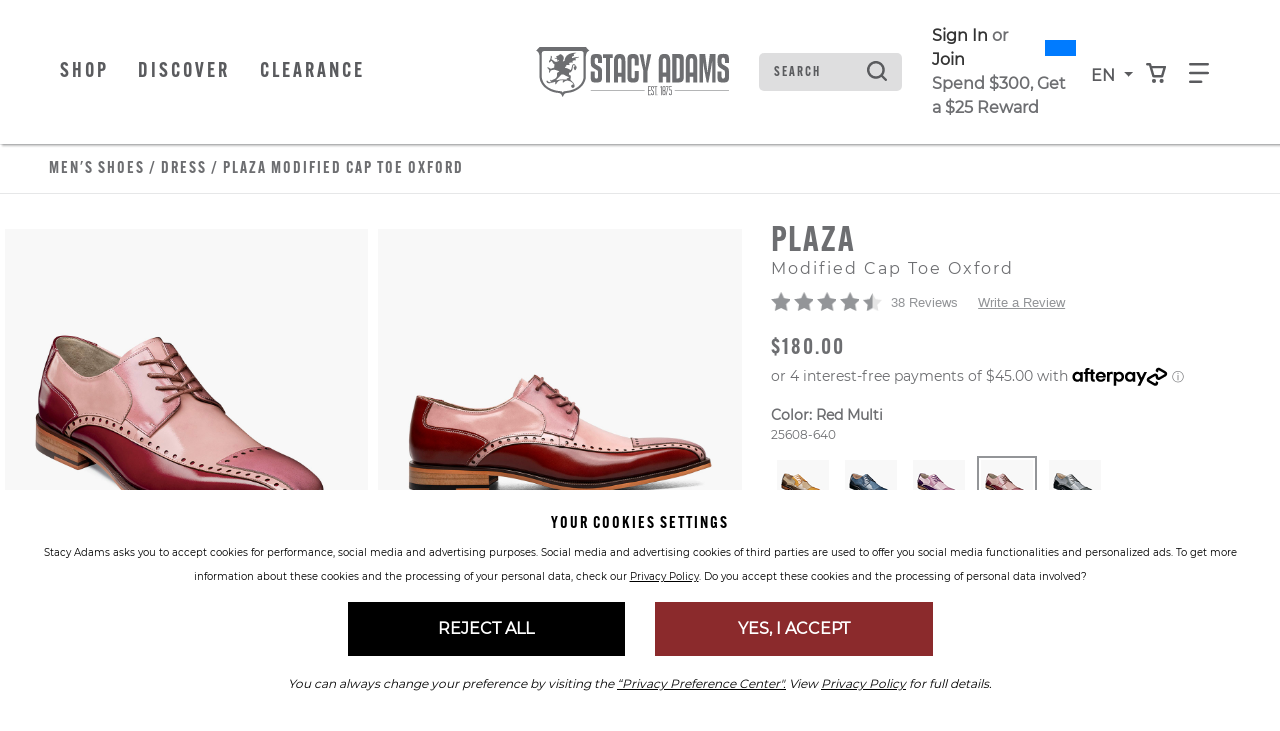

--- FILE ---
content_type: text/html;charset=UTF-8
request_url: https://www.stacyadams.ca/shop/style/25608-640.html
body_size: 22836
content:
<!DOCTYPE html>
<html xmlns="http://www.w3.org/1999/xhtml" lang="en"><head id="j_idt7">
    <link rel="stylesheet" href="https://use.typekit.net/qty1tdv.css" /> 
    
    <link rel="canonical" href="https://www.stacyadams.ca/shop/style/25608.html" />

    <meta http-equiv="Content-Type" content="text/html; charset=utf-8" />
    <meta name="viewport" content="width=device-width, initial-scale=1, maximum-scale=1.0, user-scalable=0" />

    <title>Plaza Modified Cap Toe Oxford Men’s Dress Shoes | Stacyadams.ca</title>             
    <meta name="description" content="&lt;p&gt;The Stacy Adams Plaza Modified Cap Toe Oxford was created for the man who is not afraid to take center stage. Featuring a cool mix of colors on the soft leather upper, a stacked heel, and a single line of perfing, this shoe makes any occasion special.&lt;/p&gt;" />
    <meta name="keywords" />

    
    <meta property="og:title" content="Plaza by Stacy Adams Shoes" />
    <meta property="og:type" content="product" />
    <meta property="og:url" content="https://www.stacyadams.ca/shop/style/25608-640.html" />
    <meta property="og:image" content="https://www.stacyadams.ca/shop/images/w590/25608-640.jpg" />
    <meta property="og:site_name" content="www.stacyadams.ca" />
    <meta property="og:price:amount" content="$180.00" />
    <meta property="og:price:currency" content="USD" />
    <meta property="fb:admins" content="" />
    <meta property="fb:app_id" content="201449036549927" />
    <meta property="og:description" content="Check out the Plaza by Stacy Adams - for true men of style and distinction. www.stacyadams.com" />

    
    <link rel="stylesheet" type="text/css" href="//stackpath.bootstrapcdn.com/bootstrap/4.5.0/css/bootstrap.min.css" integrity="sha384-9aIt2nRpC12Uk9gS9baDl411NQApFmC26EwAOH8WgZl5MYYxFfc+NcPb1dKGj7Sk" crossorigin="anonymous" media="all" />
    <link rel="stylesheet" type="text/css" href="https://use.typekit.net/ive3set.css" media="all" />
    <link rel="stylesheet" type="text/css" href="resources/stacyadams.css" media="all" />
    <link rel="stylesheet" type="text/css" href="resources/head-foot.css" media="all" />
    <link rel="stylesheet" type="text/css" href="resources/style.css" media="all" />
    <link rel="stylesheet" type="text/css" href="resources/loyalty.css" />
    <link rel="stylesheet" type="text/css" href="./resources/css/swiper.css" media="all" />

    
    <script src="//code.jquery.com/jquery-3.5.1.min.js" integrity="sha256-9/aliU8dGd2tb6OSsuzixeV4y/faTqgFtohetphbbj0=" crossorigin="anonymous"></script>

    
    <script src="//unpkg.com/swiper@9/swiper-bundle.min.js"></script>
    <script language="JavaScript" src="./resources/js/accessibility.js"></script>
    <script type="text/javascript">
      $(document).ready(function() {
        setAccessibility(false);
      });
    </script><script src="/shop/jakarta.faces.resource/faces.js.html?ln=jakarta.faces"></script></head><body>
<form id="style" name="style" method="post" action="/shop/styleDetail.html" enctype="application/x-www-form-urlencoded">
<input type="hidden" name="style" value="style" />
<html xmlns="http://www.w3.org/1999/xhtml">
    <script language="JavaScript" src="./resources/js/properties.js"></script>
    <script language="JavaScript" src="./resources/js/autoComplete.js"></script>
    <script language="JavaScript" src="./resources/js/accessibility.js"></script>
    <script language="JavaScript" src="./resources/js/topNav.js"></script><html xmlns="http://www.w3.org/1999/xhtml">

<script>
  $(document).ready(function () {
    // Use delegation to initialize popover when element is clicked
    $(document).on('click', '[data-toggle="popover"]', function () {
      // Initialize it only if not already initialized
      if (!$(this).data('bs.popover')) {
        $(this).popover({
          html: true,
          container: '#wrapper-header',
          content: '<div class="checkout-alert"><div class="alert-title">Are you sure you want to leave checkout?</div><div class="alert-buttons d-flex flex-md-row flex-column justify-content-around"><a id="stayCheckout" class="btn btn-index stay" onclick="dismiss()">Stay In Checkout</a><a id="leaveCheckout" class="btn btn-index leave" href="/shop/index.html">Go To Home Page</a></div></div>'
        }).popover('show');
      }

      $('.overlay-leaving-cart').addClass('show');
    });

    // Hide overlay when popover is hidden
    $(document).on('hidden.bs.popover', '[data-toggle="popover"]', function () {
      $('.overlay-leaving-cart').removeClass('show');
    });
  });


  function dismiss() {
    // Dispose of the current popover
    $('.popover').popover('dispose');

    // Re-initialize the popover after disposing
    $('[data-toggle="popover"]').popover({
      html: true,
      container: '#wrapper-header',
      content: '<div class="checkout-alert"><div class="alert-title">Are you sure you want to leave checkout?</div><div class="alert-buttons d-flex flex-md-row flex-column justify-content-around"><a id="stayCheckout" class="btn btn-index stay" onclick="dismiss()">Stay In Checkout</a><a id="leaveCheckout" class="btn btn-index leave" href="/shop/index.html">Go To Home Page</a></div></div>'
    });
    $('.overlay-leaving-cart').removeClass('show'); // Fade out the overlay
  }
  // Use event delegation to attach handler to dynamically added button
  $(document).on('click', '#stayCheckout', function () {
    dismiss();
  });
</script>

</html>
      <a href="#content" class="sr-only">Skip to main content</a> <a href="/shop/accessibility.html" class="sr-only">Accessibility Statement</a>
    <header id="wrapper-header"> 
      <nav id="ss20-navigation-top" aria-label="Stacy Adams Categories" class="navbar py-4"> 
        <div class="container px-0">
          <div class="col-lg-2 col-5 pl-0 order-lg-2 ml-lg-0 ml-3">
              <a href="/shop/index.html"> 
                <img class="img-fluid logo" src="resources/images/SA Logo Horizontal.svg" alt="Stacy Adams Logo" /> 
              </a>
            
          </div> 
            
            <div class="col-sm-3 col-6 d-lg-none">
              <div class="row align-items-center">
                <div class="col-4">
                  <div class="dropdown">
                    <button class="btn btn-navigation dropdown-toggle p-0" type="button" id="dropdownMenuButtonMobile" data-toggle="dropdown" aria-expanded="false"> <span>en</span> </button>
                    <div class="dropdown-menu" aria-labelledby="dropdownMenuButtonMobile">
                      <div class="dropdown-item"><a id="style:j_idt27" href="#" onclick="mojarra.ab(this,event,'action','@this',0);return false"><span id="style:lblHeaderEN-mobile">EN</span></a>
                      </div>
                      <div class="dropdown-item"><a id="style:j_idt29" href="#" onclick="mojarra.ab(this,event,'action','@this',0);return false"><span id="style:lblHeaderZh-mobile">FR</span></a>
                      </div>
                    </div>
                  </div>
                </div>
                <div class="col-4"> <a id="cartBTNMobile" href="#" class="nav-icon btn-navigation text-center" aria-label="Your Shopping Cart Trigger" aria-expanded="false" data-target="#dropCheckout"> <img class="icon open" alt="Search from your favorite styles" src="resources/images/shoppingCart.svg" /> <img class="icon close-nav" alt="Search from your favorite styles" src="resources/images/navCloseX.svg" /><span id="style:badgeMobile" class="badge"></span>
                    <span class="sr-only">View your shopping cart with 0 items.</span> </a> </div>
                <div class="col-4"> <a id="navBTNMobile" href="#" class="nav-icon btn-navigation text-center" aria-label="Category Navigation Trigger" aria-expanded="false" data-target="#dropNavigation"> <img class="icon open" alt="Search from your favorite styles" src="resources/images/navBars.svg" /> <img class="icon close-nav mt-1" alt="Search from your favorite styles" src="resources/images/navCloseX.svg" /> <span class="sr-only">Find what you are looking for with our navigation</span> </a> </div>
              </div>
            </div><html xmlns="http://www.w3.org/1999/xhtml">
  
  <div class="col-lg-5">
    <div class="topMenu d-none d-lg-inline-block">
      <ul class="pl-xl-3 pl-0 mb-0">
        <li class="cat-item"> 
          <a id="ShopNav" class="nav-link btn-navigation main-category-link" href="#" data-target="mensShoes" role="button">Shop</a>
        </li>
        <li class="cat-item"> 
          <a id="DiscoverNav" class="nav-link btn-navigation main-category-link" href="#" data-target="discover" role="button">Discover</a>
        </li>
        <li class="cat-item"> <a id="ClearanceNav" class="nav-link btn-navigation main-category-link" href="#" data-target="clearance" role="button">Clearance</a> </li>
      </ul>
    </div>
  </div>
</html>
            <div class="col-lg-5 col-12 order-lg-3"> 
              <div class="row align-items-center">
                <div class="col-lg-4 col-12 offset-xl-0 mt-lg-0 mt-3"><html xmlns="http://www.w3.org/1999/xhtml">

  
  <div id="dropSearch">
    <div class="search-box"><label for="style:txtSearchbox" class="sr-only">Search</label><input id="style:txtSearchbox" type="text" name="style:txtSearchbox" autocomplete="off" value="Search" class="form-control" onfocus="if (this.value == 'Search')                              this.value = '';" onkeydown="faces.util.chain(this,event,'setAutoFlag(\'free\');                      if (event.keyCode !== 40) {                      return false;                      }','mojarra.ab(this,event,\'keydown\',0,0,{\'onevent\':selectDropDown})')" onkeyup="faces.util.chain(this,event,'if (event.keyCode === 40) {                      return false;                      }','mojarra.ab(this,event,\'keyup\',\'style:txtSearchbox\',\'style:suggestList\',{\'onevent\':function(data) { if (data.status === \'success\') {  } }})')" title="Search" /><input id="style:textSrc" type="hidden" name="style:textSrc" value="" /><a id="style:searchButton" href="#" onclick="mojarra.ab(this,event,'action','style:txtSearchbox style:textSrc',0);return false" class="search-box-submit">
        <img class="icon" alt="Search from your favorite styles" src="resources/images/search.svg" /></a>
      <div class="auto-complete-section" style="display: none;">
        <div class="close-autocomplete">
          <img src="resources/images/navCloseX-dark.svg" alt="Close Autocomplete" class="icon sm" />  
        </div><div id="style:suggestList" class="searchSuggestions"></div>
          <div id="topSearches" class=""><div id="style:topSellList">
              <span class="searchText">Top Searches</span>
              
              <ul id="topList" class="nav flex-column">
                  <a href="#" onclick="preformTopSearch('Loafers')">
                    <li>Loafers
                    </li>
                  </a>
                  <a href="#" onclick="preformTopSearch('Monk Strap')">
                    <li>Monk Strap
                    </li>
                  </a>
                  <a href="#" onclick="preformTopSearch('Boots')">
                    <li>Boots
                    </li>
                  </a>
                  <a href="#" onclick="preformTopSearch('Sneakers')">
                    <li>Sneakers
                    </li>
                  </a>
                  <a href="#" onclick="preformTopSearch('Wingtip')">
                    <li>Wingtip
                    </li>
                  </a>
              </ul></div>
          </div>        
      </div>
    </div>
    <script>
  $(document).ready(function () {
  var formId = $("form").attr("id");
  var inputId = "#" + formId + "\\:txtSearchbox";
  var buttonId = "#" + formId + "\\:searchButton";
  var panelOpen = false;

  // Named focus handler for input
  function inputFocusHandler() {
    if (!panelOpen) {
      $(".auto-complete-section").fadeIn(200);
      $("#nav-mask").fadeIn();
      panelOpen = true;

      // Move focus to panel for screen reader
      $(".auto-complete-section")[0].focus();
    }
  }

  // Attach input focus handler
  $(inputId).on("focus.autocomplete", inputFocusHandler);

  // Enter submits search
  $(inputId).on("keydown", function (ev) {
    if (ev.keyCode === 13) {
      ev.preventDefault();
      $(buttonId).click();
    }
  });

  // Close button
  $(document).on("click", ".close-autocomplete", function (e) {
    e.stopPropagation(); // prevent click outside logic

    // Temporarily remove input focus handler to prevent reopen
    $(inputId).off("focus.autocomplete");

    $(".auto-complete-section").fadeOut(200);
    $("#nav-mask").fadeOut();
    panelOpen = false;

    // Return focus to input after fade
    setTimeout(function () {
      $(inputId).focus();
      // Reattach focus handler
      $(inputId).on("focus.autocomplete", inputFocusHandler);
    }, 10);
  });

  // ESC key closes panel
  $(document).on("keydown", function (e) {
    if (e.key === "Escape" && panelOpen) {
      $(".auto-complete-section").fadeOut(200);
      $("#nav-mask").fadeOut();
      panelOpen = false;
      $(inputId).focus();
    }
  });

  // Click outside panel closes it
  $(document).on("mousedown", function (event) {
    var $target = $(event.target);
    var $panel = $(".auto-complete-section");

    if (
      panelOpen &&
      !$target.closest(".auto-complete-section").length &&
      !$target.is(inputId) &&
      !$target.closest(inputId).length
    ) {
      $panel.fadeOut(200);
      $("#nav-mask").fadeOut();
      panelOpen = false;
      // Do NOT focus input here to avoid flash open
    }
  });
});

// Top search click handler
function preformTopSearch(term) {
  var formId = $("form").attr("id");
  $("#" + formId + "\\:textSrc").val("topTerms");

  var inputId = "#" + formId + "\\:txtSearchbox";
  var buttonId = "#" + formId + "\\:searchButton";

  $(inputId).val(term);
  $(buttonId).click();
}


    </script>
  </div>
</html>
                </div>
                <div class="col-xl-4 col-lg-5">
                  
                  <div id="loyaltyNavigation" class="nav-loyalty d-lg-block d-none"><html xmlns="http://www.w3.org/1999/xhtml">
      <div class="d-flex align-items-center">
        
        <span class="nav-loyalty-links"><a href="/shop/customers/accountLogin.html">Sign In</a> or <a href="/shop/customers/rewards.html">Join</a></span>
        <input id="available-points" class="d-none" type="text" value="0" />
        
        <div id="progress" class="progress-bar">
          <div class="progress">
            <div class="progress-label progress-label-behind">0</div>
            <div class="progress-label  progress-label-behind">300</div>
          </div>
        </div>
      </div>
      
      <div class="nav-loyalty-detail">
        Spend $300, Get a $25 Reward
      </div>

    <script src="resources/js/loyaltyprogress.js"></script>
</html>
                  </div>
                </div>
                <div class="col-1 d-lg-flex d-none align-items-center justify-content-center px-0">
                  <div class="dropdown">
                    <button class="btn btn-navigation dropdown-toggle p-0" type="button" id="dropdownMenuButtonDesktop" data-toggle="dropdown" aria-expanded="false"> <span>en</span> </button>
                    <div class="dropdown-menu" aria-labelledby="dropdownMenuButtonDesktop">
                      <div class="dropdown-item"><a id="style:j_idt80" href="#" onclick="mojarra.ab(this,event,'action','@this',0);return false"><span id="style:lblHeaderEN-desktop">EN</span></a>
                      </div>
                      <div class="dropdown-item"><a id="style:j_idt83" href="#" onclick="mojarra.ab(this,event,'action','@this',0);return false"><span id="style:lblHeaderZh-desktop">FR</span></a>
                      </div>
                    </div>
                  </div>
                </div>
                <div class="col-1 d-lg-flex d-none align-items-center justify-content-center px-0"> <a id="cartBTN" href="#" class="nav-icon btn-navigation text-center" aria-label="Your Shopping Cart Trigger" aria-expanded="false" data-target="#dropCheckout"> <img class="icon open" alt="Search from your favorite styles" src="resources/images/shoppingCart.svg" /> <img class="icon close-nav" alt="Search from your favorite styles" src="resources/images/navCloseX.svg" /><span id="style:badgeDesktop" class="badge mr-lg-1"></span>
                    <span class="sr-only">View your shopping cart with 0 items.</span> </a> </div>
                <div class="col-1 d-lg-flex d-none align-items-center justify-content-center"> <a id="navBTN" href="#" class="nav-icon nav-link btn-navigation text-center" aria-label="Category Navigation Trigger" aria-expanded="false" data-target="#dropNavigation"> <img class="icon open" alt="Search from your favorite styles" src="resources/images/navBars.svg" /> <img class="icon close-nav mt-1" alt="Search from your favorite styles" src="resources/images/navCloseX.svg" /> <span class="sr-only">Find what you are looking for with our navigation</span> </a> </div>
              </div>
            </div>
        </div>
      </nav>
    </header><html xmlns="http://www.w3.org/1999/xhtml">
    <script language="JavaScript" src="./resources/js/autoComplete.js"></script>
    <div id="ss22-navigation" class="container-fluid" tabindex="-1">
      <div class="row"> 
        
        <div id="loyaltyNavigation" class="nav-loyalty d-lg-none col-12">
          <div class="border-bottom"><html xmlns="http://www.w3.org/1999/xhtml">
      <div class="d-flex align-items-center">
        
        <span class="nav-loyalty-links"><a href="/shop/customers/accountLogin.html">Sign In</a> or <a href="/shop/customers/rewards.html">Join</a></span>
        <input id="available-points" class="d-none" type="text" value="0" />
        
        <div id="progress" class="progress-bar">
          <div class="progress">
            <div class="progress-label progress-label-behind">0</div>
            <div class="progress-label  progress-label-behind">300</div>
          </div>
        </div>
      </div>
      
      <div class="nav-loyalty-detail">
        Spend $300, Get a $25 Reward
      </div>

    <script src="resources/js/loyaltyprogress.js"></script>
</html>
          </div>
        </div>
        
        <div id="dropNavigation" class="col-lg-8 col-11 offset-lg-1 panel px-lg-3 border-sm-bottom">
          <div class="row">
            <div class="col-8 px-lg-auto px-0">
              <ul id="mobileAccordion" class="nav dropNav">
                <hr class="underline" />
                  <li id="mensShoesColumn" class="nav-item category-columns text-lg-left" data-image="SS26-SA-Nav-mensShoes"> 
                     
                    <a id="mensShoesTitleMobile" class="topCategory nav-link mobile d-inline-block d-lg-none font-weight-bold" data-target="#mensShoesSubMenu" data-toggle="collapse">Men's Shoes <span class="sr-only">Click to view all Men's Shoes products</span></a>
                    <ul id="mensShoesSubMenu" class="collapse d-lg-none category-list" data-parent="#mobileAccordion"><html xmlns="http://www.w3.org/1999/xhtml">
    <li class="nav-item">
        <a class="subCategory nav-link py-0" href="/shop/styles/mensShoes/newArrivals/page0.html?pt_asset=SubMenunewArrivals">
          New Arrivals
        </a>
    </li>
    <li class="nav-item">
        <a class="subCategory nav-link py-0" href="/shop/styles/mensShoes/flexzone/page0.html?pt_asset=SubMenuflexzone">
          FlexZone
        </a>
    </li>
    <li class="nav-item">
        <a class="subCategory nav-link py-0" href="/shop/styles/mensShoes/dress/page0.html?pt_asset=SubMenudress">
          Dress
        </a>
    </li>
    <li class="nav-item">
        <a class="subCategory nav-link py-0" href="/shop/styles/mensShoes/casual/page0.html?pt_asset=SubMenucasual">
          Casual
        </a>
    </li>
    <li class="nav-item">
        <a class="subCategory nav-link py-0" href="/shop/styles/mensShoes/classic/page0.html?pt_asset=SubMenuclassic">
          Classics
        </a>
    </li>
    <li class="nav-item">
        <a class="subCategory nav-link py-0" href="/shop/styles/mensShoes/fashion/page0.html?pt_asset=SubMenufashion">
          Fashion
        </a>
    </li>
    <li class="nav-item">
        <a class="subCategory nav-link py-0" href="/shop/styles/mensShoes/boots/page0.html?pt_asset=SubMenuboots">
          Boots
        </a>
    </li>
    <li class="nav-item">
        <a class="subCategory nav-link py-0" href="/shop/styles/mensShoes/loafers/page0.html?pt_asset=SubMenuloafers">
          Loafers
        </a>
    </li>
    <li class="nav-item">
        <a class="subCategory nav-link py-0" href="/shop/styles/mensShoes/wingtips/page0.html?pt_asset=SubMenuwingtips">
          Wingtips
        </a>
    </li>
    <li class="nav-item">
        <a class="subCategory nav-link py-0" href="/shop/styles/mensShoes/sneakers/page0.html?pt_asset=SubMenusneakers">
          Sneakers
        </a>
    </li>
    <li class="nav-item">
        <a class="subCategory nav-link py-0" href="/shop/styles/mensShoes/sandals/page0.html?pt_asset=SubMenusandals">
          Sandals
        </a>
    </li>
    <li class="nav-item">
        <a class="subCategory nav-link py-0" href="/shop/styles/mensShoes/topSellers/page0.html?pt_asset=SubMenutopSellers">
          Top Sellers
        </a>
    </li>
  <li class="nav-item mt-2">
    <a class="viewAll subCategory nav-link" href="/shop/styles/mensShoes/viewAll/page0.html?pt_asset=SubMenuViewAllmensShoes">
      View All <span class="sr-only">Men's Shoes</span>
    </a>
  </li>
</html>
                    </ul>
                     
                    <a id="mensShoesTitle" href="/shop/styles/mensShoes/viewAll/page0.html?pt_asset=SubMenuViewAllmensShoes" class="topCategory font-weight-bold nav-link mb-1 d-none d-lg-inline-block topCat-underline text-uppercase">Men's Shoes <span class="sr-only">Click to view all Men's Shoes products</span> </a>
                    <ul id="mensShoesSubMenu" class="nav flex-column d-none d-lg-flex" aria-label="mensShoes Sub Categories" aria-expanded="true"><html xmlns="http://www.w3.org/1999/xhtml">
    <li class="nav-item">
        <a class="subCategory nav-link py-0" href="/shop/styles/mensShoes/newArrivals/page0.html?pt_asset=SubMenunewArrivals">
          New Arrivals
        </a>
    </li>
    <li class="nav-item">
        <a class="subCategory nav-link py-0" href="/shop/styles/mensShoes/flexzone/page0.html?pt_asset=SubMenuflexzone">
          FlexZone
        </a>
    </li>
    <li class="nav-item">
        <a class="subCategory nav-link py-0" href="/shop/styles/mensShoes/dress/page0.html?pt_asset=SubMenudress">
          Dress
        </a>
    </li>
    <li class="nav-item">
        <a class="subCategory nav-link py-0" href="/shop/styles/mensShoes/casual/page0.html?pt_asset=SubMenucasual">
          Casual
        </a>
    </li>
    <li class="nav-item">
        <a class="subCategory nav-link py-0" href="/shop/styles/mensShoes/classic/page0.html?pt_asset=SubMenuclassic">
          Classics
        </a>
    </li>
    <li class="nav-item">
        <a class="subCategory nav-link py-0" href="/shop/styles/mensShoes/fashion/page0.html?pt_asset=SubMenufashion">
          Fashion
        </a>
    </li>
    <li class="nav-item">
        <a class="subCategory nav-link py-0" href="/shop/styles/mensShoes/boots/page0.html?pt_asset=SubMenuboots">
          Boots
        </a>
    </li>
    <li class="nav-item">
        <a class="subCategory nav-link py-0" href="/shop/styles/mensShoes/loafers/page0.html?pt_asset=SubMenuloafers">
          Loafers
        </a>
    </li>
    <li class="nav-item">
        <a class="subCategory nav-link py-0" href="/shop/styles/mensShoes/wingtips/page0.html?pt_asset=SubMenuwingtips">
          Wingtips
        </a>
    </li>
    <li class="nav-item">
        <a class="subCategory nav-link py-0" href="/shop/styles/mensShoes/sneakers/page0.html?pt_asset=SubMenusneakers">
          Sneakers
        </a>
    </li>
    <li class="nav-item">
        <a class="subCategory nav-link py-0" href="/shop/styles/mensShoes/sandals/page0.html?pt_asset=SubMenusandals">
          Sandals
        </a>
    </li>
    <li class="nav-item">
        <a class="subCategory nav-link py-0" href="/shop/styles/mensShoes/topSellers/page0.html?pt_asset=SubMenutopSellers">
          Top Sellers
        </a>
    </li>
  <li class="nav-item mt-2">
    <a class="viewAll subCategory nav-link" href="/shop/styles/mensShoes/viewAll/page0.html?pt_asset=SubMenuViewAllmensShoes">
      View All <span class="sr-only">Men's Shoes</span>
    </a>
  </li>
</html>
                    </ul>
                  </li>
                  <li id="boysShoesColumn" class="nav-item category-columns text-lg-left" data-image="SS26-SA-Nav-boysShoes"> 
                     
                    <a id="boysShoesTitleMobile" class="topCategory nav-link mobile d-inline-block d-lg-none font-weight-bold" data-target="#boysShoesSubMenu" data-toggle="collapse">Kids <span class="sr-only">Click to view all Kids products</span></a>
                    <ul id="boysShoesSubMenu" class="collapse d-lg-none category-list" data-parent="#mobileAccordion"><html xmlns="http://www.w3.org/1999/xhtml">
    <li class="nav-item">
    </li>
  <li class="nav-item mt-2">
    <a class="viewAll subCategory nav-link" href="/shop/styles/boysShoes/viewAll/page0.html?pt_asset=SubMenuViewAllboysShoes">
      View All <span class="sr-only">Kids</span>
    </a>
  </li>
</html>
                    </ul>
                     
                    <a id="boysShoesTitle" href="/shop/styles/boysShoes/viewAll/page0.html?pt_asset=SubMenuViewAllboysShoes" class="topCategory font-weight-bold nav-link mb-1 d-none d-lg-inline-block topCat-underline text-uppercase">Kids <span class="sr-only">Click to view all Kids products</span> </a>
                    <ul id="boysShoesSubMenu" class="nav flex-column d-none d-lg-flex" aria-label="boysShoes Sub Categories" aria-expanded="true"><html xmlns="http://www.w3.org/1999/xhtml">
    <li class="nav-item">
    </li>
  <li class="nav-item mt-2">
    <a class="viewAll subCategory nav-link" href="/shop/styles/boysShoes/viewAll/page0.html?pt_asset=SubMenuViewAllboysShoes">
      View All <span class="sr-only">Kids</span>
    </a>
  </li>
</html>
                    </ul>
                  </li>
                  <li id="clearanceColumn" class="nav-item category-columns text-lg-left" data-image="SS26-SA-Nav-clearance"> 
                     
                    <a id="clearanceTitleMobile" class="topCategory nav-link mobile d-inline-block d-lg-none font-weight-bold" data-target="#clearanceSubMenu" data-toggle="collapse">Clearance <span class="sr-only">Click to view all Clearance products</span></a>
                    <ul id="clearanceSubMenu" class="collapse d-lg-none category-list" data-parent="#mobileAccordion"><html xmlns="http://www.w3.org/1999/xhtml">
    <li class="nav-item">
        <a class="subCategory nav-link py-0" href="/shop/styles/clearance/clearanceMensShoes/page0.html?pt_asset=SubMenuclearanceMensShoes">
          Men's Shoes
        </a>
    </li>
    <li class="nav-item">
        <a class="subCategory nav-link py-0" href="/shop/styles/clearance/clearanceBoys/page0.html?pt_asset=SubMenuclearanceBoys">
          Kids Shoes
        </a>
    </li>
    <li class="nav-item">
        <a class="subCategory nav-link py-0" href="/shop/styles/clearance/lastPairs/page0.html?pt_asset=SubMenulastPairs">
          Last Pairs
        </a>
    </li>
  <li class="nav-item mt-2">
    <a class="viewAll subCategory nav-link" href="/shop/styles/clearance/viewAll/page0.html?pt_asset=SubMenuViewAllclearance">
      View All <span class="sr-only">Clearance</span>
    </a>
  </li>
</html>
                    </ul>
                      <a id="discoverTitleMobile" class="topCategory nav-link mobile mb-2 d-block d-lg-none font-weight-bold" data-target="#discoverSubMenu" data-toggle="collapse">Discover <span class="sr-only">Click to view discover</span></a>
                      <ul id="discoverSubMenu" class="collapse d-lg-none category-list" data-parent="#mobileAccordion">
                        <a class="subCategory nav-link py-0" href="/shop/mainAboutUs.html?pt_asset=subMenuAbout">About Us</a> 
                        <a class="subCategory nav-link py-0" href="/shop/flexzone.html?pt_asset=subMenuFlexzone">Flexzone</a> 
                      </ul>
                     
                    <a id="clearanceTitle" href="/shop/styles/clearance/viewAll/page0.html?pt_asset=SubMenuViewAllclearance" class="topCategory font-weight-bold nav-link mb-1 d-none d-lg-inline-block topCat-underline text-uppercase">Clearance <span class="sr-only">Click to view all Clearance products</span> </a>
                    <ul id="clearanceSubMenu" class="nav flex-column d-none d-lg-flex" aria-label="clearance Sub Categories" aria-expanded="true"><html xmlns="http://www.w3.org/1999/xhtml">
    <li class="nav-item">
        <a class="subCategory nav-link py-0" href="/shop/styles/clearance/clearanceMensShoes/page0.html?pt_asset=SubMenuclearanceMensShoes">
          Men's Shoes
        </a>
    </li>
    <li class="nav-item">
        <a class="subCategory nav-link py-0" href="/shop/styles/clearance/clearanceBoys/page0.html?pt_asset=SubMenuclearanceBoys">
          Kids Shoes
        </a>
    </li>
    <li class="nav-item">
        <a class="subCategory nav-link py-0" href="/shop/styles/clearance/lastPairs/page0.html?pt_asset=SubMenulastPairs">
          Last Pairs
        </a>
    </li>
  <li class="nav-item mt-2">
    <a class="viewAll subCategory nav-link" href="/shop/styles/clearance/viewAll/page0.html?pt_asset=SubMenuViewAllclearance">
      View All <span class="sr-only">Clearance</span>
    </a>
  </li>
</html>
                    </ul>
                  </li>
                    <div class="category-columns d-lg-block d-none" data-image="SS26-SA-Nav-discover"> <a id="discoverTitle" class="topCategory font-weight-bold nav-link mb-1 d-none d-lg-inline-block topCat-underline text-uppercase giftCards" href="#">Discover</a> <a class="subCategory nav-link py-0" href="/shop/mainAboutUs.html?pt_asset=subMenuAbout">About Us</a> <a class="subCategory nav-link py-0" href="/shop/flexzone.html?pt_asset=subMenuFlexzone">FlexZone</a></div>
              </ul>
            </div>
            <div class="col-4 d-none d-lg-block text-right"> <a class="navigationLink" href="#"><img id="navigationBanner" class="img-fluid" src="resources/images/banners/SS26-SA-Nav-mensShoes.jpg" alt="Navigation Banner Image" /></a> </div>
          </div>
        </div>
        <div id="dropCheckout" class="col-lg-8 offset-lg-1 panel">
          <div class="row cartPopUp"><div id="style:shoppingCart" class="container popUpCart">
      <div class="row pr-lg-5">
        <div class="col-12 mb-3 d-flex flex-column justify-content-between flex-wrap"> 
          <span class="text-uppercase" id="cart-heading">CART</span>
        </div>
        <div id="cart-items" class="col-12 p-0">
          <hr class="hrBlack" />
            <div class="row py-2">
              <div class="col-12"> <span>Your cart is empty.</span> </div>
            </div>
          <div id="#ss22-navigation">
            <hr class="hrBlack" /><div class="row moreLess" style="display: none;">
              <div id="showMoreHeader" class="col-12"> View more items <img src="resources/images/arrow-checkout3.png" /> </div>
              <div id="showLessHeader" class="col-12 hide"> View fewer items <img src="resources/images/arrow-checkout3.png" /> </div>
              <div class="col-12">
                <hr class="hrBlack" />
              </div>
              <script type="text/javascript">
                var refreshed;
                if (!refreshed) {
                  $(".hiddenLinesHeader").css("display", "none");
                } else {
                  $("#showMoreHeader").addClass("hide");
                  $("#showLessHeader").removeClass("hide");
                }
                $("#showMoreHeader").click(function () {
                  $("#showMoreHeader").addClass("hide");
                  $("#showLessHeader").removeClass("hide");
                  $(".hiddenLinesHeader").show("slow", "swing");
                  refreshed = true;
                });
                $("#showLessHeader").click(function () {
                  $("#showMoreHeader").removeClass("hide");
                  $("#showLessHeader").addClass("hide");
                  $(".hiddenLinesHeader").hide("slow", "swing");
                  refreshed = false;
                });
              </script></div>
          </div>
        </div>
        <div class="col-12 mt-3" style="padding: 0; letter-spacing: 2px;"> 
        </div>   
        <div class="col-12 subtotal my-2 d-flex pl-0"><span class="text-uppercase">Subtotal </span><span class="text-uppercase ml-auto">$0.00</span>
        </div>
        <div class="offset-lg-4 col-lg-4 col-12 checkoutBTN mb-3"><a href="/shop/shoppingCart.html?pt_asset=checkoutDrop" class="d-block btn btn-secondary text-uppercase">Checkout</a></div>

         
      </div></div>
          </div>
        </div>
        <div class="col-2 border-left"><html xmlns="http://www.w3.org/1999/xhtml">

  
        <div id="static-guide" class="col-12 mb-4 d-none d-lg-block">
          <ul class="subNav flex-row justify-content-center text-uppercase">
            <li class="nav-item">
                <a class="text-uppercase nav-link" href="/shop/customers/accountLogin.html?pt_asset=SubMenuAccountLogin">
            
                  Sign In
                </a>
            </li>
            <li class="nav-item">
              <a class="nav-link" href="/shop/storeLocator.html?pt_asset=SubMenuStoreLocator">Store Locator</a>
            </li>
            <li class="nav-item">
              <a class="nav-link" href="/shop/contactUs.html?pt_asset=SubMenuContactUs">Contact Us</a>
            </li>
            <li class="nav-item"> <a class="nav-link" href="/shop/style/SAGC-998.html?pt_asset=SubMenuGiftCard">Gift Cards</a> </li>
          </ul>
        </div>
  
	    
</html>
        </div>
      </div>
      <div class="row"> 
        
        <div id="static-guide-mobile" class="col-12 d-lg-none px-3">
          <ul class="nav flex-column text-uppercase">
            <li class="nav-item"> <a class="text-uppercase nav-link" href="/shop/customers/accountLogin.html?pt_asset=SubMenuSignIn"> Sign In </a>
            </li>
            <li class="nav-item"> <a class="nav-link" href="/shop/storeLocator.html?pt_asset=SubMenuStoreLocator">Store Locator</a> </li>
            <li class="nav-item"> <a class="nav-link" href="/shop/contactUs.html?pt_asset=SubMenuContactUs">Contact Us</a> </li>
          </ul>
        </div>
      </div>
      <div class="row">
        <div class="col-12 free-ship-dropdown d-lg-block d-none">
          <div class="drop-line"><span class="mx-auto text-center">Free Shipping &amp; Easy Returns* | *Exclusions Apply | <u>More Details</u></span> </div>
        </div>
      </div>
    </div>
    <div id="nav-mask"></div>
    <script>

      function showFullMenu() {
        $('#ss22-navigation').fadeIn(200, showNavMask);
        $('#wrapper-header').addClass('appear');
      }
      function hideFullMenu() {
        $('#ss22-navigation').fadeOut(200, hideNavMask);
        $('#wrapper-header').removeClass('appear');
      }

    </script>
</html>
    
    <div id="mask2" onclick="closeMask()"></div>
</html>    
        <div id="wrapper"><input id="style:txtStyleCode" type="hidden" name="style:txtStyleCode" value="25608" /><input id="style:txtColorCode" type="hidden" name="style:txtColorCode" value="640" /><input id="style:txtSize" type="hidden" name="style:txtSize" value="-1" /> 
        <script type="text/javascript" src="https://js.afterpay.com/afterpay-1.x.js" data-min="1.00" data-max="2000.00" async="async"></script>

      <input type="hidden" id="refresh" value="no" />

      <script>
        var $input = $("#refresh");
        $input.val() === "yes" ? location.reload(true) : $input.val("yes");
      </script>
      <main id="content">
        <div style="padding-right:0px;padding-left:0px;"><html xmlns="http://www.w3.org/1999/xhtml">
  <style>
    @media (max-width:1618px) and (min-width:768px) {
      .breadcrumb-margin {
        padding-left: 4rem !important;
      }
    }
  </style><div id="style:breadCrumbs" class="breadcrumb breadcrumbs2" style="letter-spacing: 2px !important;">
    <div class="container px-5">
      <div class="row">
          <div class="">
            <a href="/shop/styles/mensShoes/viewAll/page0.html"><span style="color: #6D6E71 !important;">Men's Shoes</span></a> /
              <a href="/shop/styles/mensShoes/dress/page0.html"><span style="color: #6D6E71 !important;">Dress</span></a> / Plaza Modified Cap Toe Oxford
          </div>
      </div>
    </div></div>
</html> 
        </div>	
        <div id="detail-product">
          <div class="container">
            <div class="row"><html xmlns="http://www.w3.org/1999/xhtml">
  <div id="shoe-image" class="col-md-7 col-12">
    <div class="row justify-content-center">
      
      <div id="galleryImages" class="col-12 swiper rotate-gallery swiper-no-swiping"> 
        <div class="swiper-wrapper">
          <div class="col-md-6 col-12 swiper-slide">
            <div class="swiper-slide-img">
              <img class="img-fluid" src="/shop/images/25608-640.jpg" alt="Product Rotate View" />
            </div>
          </div><div class="col-md-6 col-12 swiper-slide">
              <div class="swiper-slide-img">
                  <img class="img-fluid" src="/shop/rotate/25608-640/04.jpg" alt="Plaza in Red Multi Rotate View" onerror="this.parentNode.parentNode.style.display='none'" />
              </div></div><div class="col-md-6 col-12 swiper-slide">
              <div class="swiper-slide-img">
                  <img class="img-fluid" src="/shop/rotate/25608-640/05.jpg" alt="Plaza in Red Multi Rotate View" onerror="this.parentNode.parentNode.style.display='none'" />
              </div></div><div class="col-md-6 col-12 swiper-slide">
              <div class="swiper-slide-img">
                  <img class="img-fluid" src="/shop/rotate/25608-640/06.jpg" alt="Plaza in Red Multi Rotate View" onerror="this.parentNode.parentNode.style.display='none'" />
              </div></div><div class="col-md-6 col-12 swiper-slide">
              <div class="swiper-slide-img">
                  <img class="img-fluid" src="/shop/rotate/25608-640/07.jpg" alt="Plaza in Red Multi Rotate View" onerror="this.parentNode.parentNode.style.display='none'" />
              </div></div><div class="col-md-6 col-12 swiper-slide">
              <div class="swiper-slide-img">
                  <img class="img-fluid" src="/shop/rotate/25608-640/08.jpg" alt="Plaza in Red Multi Rotate View" onerror="this.parentNode.parentNode.style.display='none'" />
              </div></div><div class="col-md-6 col-12 swiper-slide">
              <div class="swiper-slide-img">
                  <img class="img-fluid" src="/shop/rotate/25608-640/09.jpg" alt="Plaza in Red Multi Rotate View" onerror="this.parentNode.parentNode.style.display='none'" />
              </div></div>
        </div>
        <div class="swiper-button-next d-md-none"></div>
        <div class="swiper-button-prev d-md-none"></div>
        <div class="zoom-toggle d-flex d-md-none">
          <img src="resources/images/zoom-out.svg" class="icon close-zoom-img" alt="Close Zoom." style="display: none;" />
          <img src="resources/images/zoom-in.svg" class="icon open-zoom-img" alt="Open Zoom." />
        </div>
      </div>
        <div class="col-12 d-none d-md-block mt-4">
          <div id="seeMoreImages" class="gallery-toggle d-block">
            <img width="16" height="16" class="mb-1" alt="See More Images" src="resources/images/plus-dark.svg" /> 
            <span>See More Images</span>
          </div>
        </div>
    </div>
  </div>

</html><div id="style:prodInfo" class="col-md-5 col-12 pl-md-4 pt-md-0 pt-3 focusable"><div class="product-info">
                  
                  <div class="row">
                    
                    <div class="col-12">
                      <h1><span id="style:lblName" class="name d-block mb-1">Plaza </span><span id="style:lblLongName" class="name-long d-block mb-1 text-capitalize">Modified Cap Toe Oxford</span>
                      </h1>
                    </div>
                    
                    <div class="col-12 pb-3">
                      <div id="pr-reviewsnippet"></div>
                    </div>
                      
                      <div class="price-block col-12 d-flex">
                        <div class="price product">
                            <div class="price  mr-1 text-lg font-weight-bold">
                              <span class="sr-only">Original Price</span><span style="false">$180.00</span>
                            </div>
                        </div>
                      </div><div id="style:pnlRelatedGiftCards" class="col-12"></div>

                    
                    <div class="col-12 pt-lg-0"><html xmlns="http://www.w3.org/1999/xhtml">
</html><html xmlns="http://www.w3.org/1999/xhtml">
</html>
                    </div>

                    
                    <div class="col-12 pb-3">
                          <afterpay-placement data-locale="en_CA" data-currency="CAD" data-amount="180.00" data-badge-theme="white-on-black" data-size="sm" data-logo-type="lockup"></afterpay-placement>
                    </div>

                    
                  </div>
                    
                    <div class="row">
                      <div class="col-12 shoe-color"><span id="style:lblSfColor">Color:</span>
                        <span id="txtStyleColors" class="swatchhover">Red Multi</span>
                      </div>
                      <div class="col-12">
                        <div class="sr-only">Style Number:</div><span id="style:lblSkuCode" class="sku text-sm">25608-640</span>
                      </div>
                      <div class="col-12 pt-2"><a id="style:pnlColorItemArray:0:lnkSwatchListenerXs" href="#" onclick="mojarra.ab(this,event,'action',0,'@all');return false" class="swatch">                                                
                            <img src="/shop/swatches/25608-302.png" class="swatch-img swatch-image" alt="Olive Multi" width="30" height="30" data-color="Olive Multi" data-sku="25608-302" onmouseover="document.getElementById('txtStyleColors').innerHTML = 'Olive Multi';" onmouseout="document.getElementById('txtStyleColors').innerHTML = 'Red Multi';" /></a><a id="style:pnlColorItemArray:1:lnkSwatchListenerXs" href="#" onclick="mojarra.ab(this,event,'action',0,'@all');return false" class="swatch">                                                
                            <img src="/shop/swatches/25608-460.png" class="swatch-img swatch-image" alt="Blue Multi" width="30" height="30" data-color="Blue Multi" data-sku="25608-460" onmouseover="document.getElementById('txtStyleColors').innerHTML = 'Blue Multi';" onmouseout="document.getElementById('txtStyleColors').innerHTML = 'Red Multi';" /></a><a id="style:pnlColorItemArray:2:lnkSwatchListenerXs" href="#" onclick="mojarra.ab(this,event,'action',0,'@all');return false" class="swatch">                                                
                            <img src="/shop/swatches/25608-540.png" class="swatch-img swatch-image" alt="Purple Multi" width="30" height="30" data-color="Purple Multi" data-sku="25608-540" onmouseover="document.getElementById('txtStyleColors').innerHTML = 'Purple Multi';" onmouseout="document.getElementById('txtStyleColors').innerHTML = 'Red Multi';" /></a><a id="style:pnlColorItemArray:3:lnkSwatchListenerXs" href="#" onclick="mojarra.ab(this,event,'action',0,'@all');return false" class="swatch">                                                
                            <img src="/shop/swatches/25608-640.png" class="swatch-img swatch-image-selected" alt="Red Multi" width="30" height="30" data-color="Red Multi" data-sku="25608-640" onmouseover="document.getElementById('txtStyleColors').innerHTML = 'Red Multi';" onmouseout="document.getElementById('txtStyleColors').innerHTML = 'Red Multi';" /></a><a id="style:pnlColorItemArray:4:lnkSwatchListenerXs" href="#" onclick="mojarra.ab(this,event,'action',0,'@all');return false" class="swatch">                                                
                            <img src="/shop/swatches/25608-975.png" class="swatch-img swatch-image" alt="Black/Gray" width="30" height="30" data-color="Black/Gray" data-sku="25608-975" onmouseover="document.getElementById('txtStyleColors').innerHTML = 'Black/Gray';" onmouseout="document.getElementById('txtStyleColors').innerHTML = 'Red Multi';" /></a>
                      </div>
                    </div>
                  
                  <div class="row shoe-variables">
                      <div class="width pb-2">
                        <div class="col-12"> <span><span class="select-label">Choose Width</span><span id="style:lblMissingWidth" class="missing-selector-alert" style="display:none;"> - Select Width</span><span id="style:lblMissingLength" class="missing-selector-alert" style="display:none;"> - Must Select Length</span>
                          </span> </div>
                        <div class="col-12 pl-3">
                          <div class=""><input id="style:lblHiddenWidth" type="hidden" name="style:lblHiddenWidth" value="1" /><a id="style:j_idt430:1:lnkSkuWidth" href="#" onclick="mojarra.ab(this,event,'action',0,'style:prodInfo',{'onevent':resetBtn});return false">
                                  <span id="disabledSku" class="sr-only">Sizes Available In Width:</span><span id="style:j_idt430:1:lblSelectedSkuWidth" class="sizebox-width selected                                                 ">M (D - medium)</span></a>
                          </div>
                        </div>
                      </div>
                      <div class="col-lg-11 col-md-12 col-sm-18">
                        <div class="col-12">
                          <div class="row"> <span class="shoe-color">Choose Size</span>
                              
                             <a class="d-block" style="color: black;margin-top:-2px;" href="/shop/size-chart-mens-shoes.html" target="_blank"><span id="style:lblSfsizechart" class="size-chart shoe-color">(Size Chart)</span>
                                </a><span id="style:lblMissingSize" class="itemSelect styleDetailMsgContainer pl-1 missing-selector-alert" style="display:none;margin-top:-2px; "> - Select Size</span>
                          </div>
                        </div>
                      </div>
                      <div class="size-selectors col-12 pl-3"><input id="style:lblHiddenSize" type="hidden" name="style:lblHiddenSize" value="-1" /><span id="style:j_idt472:1:lblDisabledSkuSize" class="sizebox-size disabled" style="display:inline-block">7</span>
                              <span id="skuStock" class="sr-only">Out Of Stock </span><span id="style:j_idt472:2:lblDisabledSkuSize" class="sizebox-size disabled" style="display:inline-block">7.5</span>
                              <span id="skuStock" class="sr-only">Out Of Stock </span><a id="style:j_idt472:3:itmSizes" href="#" onclick="mojarra.ab(this,event,'action',0,'style:prodInfo',{'onevent':resetBtn});return false">
                                <span id="enabledSku" class="sr-only">Size</span><span id="style:j_idt472:3:lblSelectedSkuSize" class="sizebox-size ">8</span>
                                 <span class="sr-only"> </span></a><span id="style:j_idt472:3:lblDisabledSkuSize" class="sizebox-size disabled" style="display:none">8</span>
                              <span id="skuStock" class="sr-only">In Stock </span><a id="style:j_idt472:4:itmSizes" href="#" onclick="mojarra.ab(this,event,'action',0,'style:prodInfo',{'onevent':resetBtn});return false">
                                <span id="enabledSku" class="sr-only">Size</span><span id="style:j_idt472:4:lblSelectedSkuSize" class="sizebox-size ">8.5</span>
                                 <span class="sr-only"> </span></a><span id="style:j_idt472:4:lblDisabledSkuSize" class="sizebox-size disabled" style="display:none">8.5</span>
                              <span id="skuStock" class="sr-only">In Stock </span><span id="style:j_idt472:5:lblDisabledSkuSize" class="sizebox-size disabled" style="display:inline-block">9</span>
                              <span id="skuStock" class="sr-only">Out Of Stock </span><span id="style:j_idt472:6:lblDisabledSkuSize" class="sizebox-size disabled" style="display:inline-block">9.5</span>
                              <span id="skuStock" class="sr-only">Out Of Stock </span><span id="style:j_idt472:7:lblDisabledSkuSize" class="sizebox-size disabled" style="display:inline-block">10</span>
                              <span id="skuStock" class="sr-only">Out Of Stock </span><span id="style:j_idt472:8:lblDisabledSkuSize" class="sizebox-size disabled" style="display:inline-block">10.5</span>
                              <span id="skuStock" class="sr-only">Out Of Stock </span><span id="style:j_idt472:9:lblDisabledSkuSize" class="sizebox-size disabled" style="display:inline-block">11</span>
                              <span id="skuStock" class="sr-only">Out Of Stock </span><span id="style:j_idt472:10:lblDisabledSkuSize" class="sizebox-size disabled" style="display:inline-block">11.5</span>
                              <span id="skuStock" class="sr-only">Out Of Stock </span><span id="style:j_idt472:11:lblDisabledSkuSize" class="sizebox-size disabled" style="display:inline-block">12</span>
                              <span id="skuStock" class="sr-only">Out Of Stock </span><span id="style:j_idt472:12:lblDisabledSkuSize" class="sizebox-size disabled" style="display:inline-block">13</span>
                              <span id="skuStock" class="sr-only">Out Of Stock </span><a id="style:j_idt472:13:itmSizes" href="#" onclick="mojarra.ab(this,event,'action',0,'style:prodInfo',{'onevent':resetBtn});return false">
                                <span id="enabledSku" class="sr-only">Size</span><span id="style:j_idt472:13:lblSelectedSkuSize" class="sizebox-size ">14</span>
                                 <span class="sr-only"> </span></a><span id="style:j_idt472:13:lblDisabledSkuSize" class="sizebox-size disabled" style="display:none">14</span>
                              <span id="skuStock" class="sr-only">In Stock </span>
                      </div>
                      
                      <div class="quantity col-md-6 col-sm-12 mb-3 d-none">
                        <span class="font-weight-bold"><label for="style:lstCurrentQty">Choose quantity</label>
                        </span><select id="style:lstCurrentQty" name="style:lstCurrentQty" class="form-control" size="1" title="Select quantity" onchange="mojarra.ab(this,event,'valueChange',0,'style:prodInfo',{'onevent':reloadAP})">	<option value="1" selected="selected">1</option>
</select>
                      </div>
                  </div>
                  
                  <div class="row pt-4">
                    <div class="col-12"><div id="style:pnlAttributesContainer" class="prod-attributes">
                        <input type="hidden" id="UPC" />
                        <input type="hidden" id="bounceQty" value="1" /><span id="style:btnSkuIsAvailableMobile" name="style:btnSkuIsAvailableMobile" style="display:none" class="btn add-to-cart">Select A Size/Width</span><span id="style:lblSkuIsNotAvailable" name="style:lblSkuIsNotAvailable" style="display:none" class="btn addCartBtn add-to-cart">Out of Stock</span><span id="style:lblSelectSize" name="style:lblSelectSize" style="display:block" class="btn addCartBtn add-to-cart disabled">Select A Size/Width</span><input id="style:hdnStyleCategory" type="hidden" name="style:hdnStyleCategory" value="dress" /></div>
                    </div>
                  </div>
                    
                  <div id="loyaltyPoints" class="row my-2"><html xmlns="http://www.w3.org/1999/xhtml">
  <div class="col-12">
    <div class="d-flex align-items-xs-center align-items-start">
        <img src="/shop/index/points.svg" alt="Star Icon" class="loyaltyIcon" />
        <span class="loyaltyText">Purchase to earn 180 <a style="text-decoration:underline;" href="https://stacyadams.ca/shop/customers/rewards.html" target="_blank">rewards points</a>!
        </span>
    </div>
  </div>
</html>
                  </div>

                    
                  
                  <div class="row">
                    <div class="col-12">
                      <hr class="border" />
                    </div>
                    <div class="col-12 detail-drop">
                      <a class="details collapsed" data-toggle="collapse" href="#pdp-highlights" aria-expanded="false" aria-controls="pdp-highlights">
                        <div class="additionalHeader">
                          <span>Details</span>
                          <img width="20" height="20" id="toggleSign" class="detailToggle minus" alt="Close Details" src="resources/images/minus-dark.svg" />
                          <img width="20" height="20" id="toggleSignPlus" class="detailToggle plus" alt="Open Details" src="resources/images/plus-dark.svg" />
                        </div>
                      </a>
                      <div id="pdp-highlights" class="panel-collapse collapse highlights" aria-expanded="false"><span id="style:lblLongDesc"><p>The Stacy Adams Plaza Modified Cap Toe Oxford was created for the man who is not afraid to take center stage. Featuring a cool mix of colors on the soft leather upper, a stacked heel, and a single line of perfing, this shoe makes any occasion special.</p> </span>
                        <div class="flex-row">
                          <span class="highlights"><span id="style:lblHighlights"><ul>
<li>Smooth leather upper</li>
<li>Leather linings for added breathability</li>
<li>Fully cushioned insole with Memory Foam and leather footbed cover for all-day comfort</li>
<li>Durable rubber outsole</li>
</ul></span>	  
                          </span>
                        </div>
                      </div>
                    </div>
                    <div class="col-12">
                      <hr class="border" />
                    </div>
                    <div class="col-12 detail-drop">
                      <a class="details collapsed" data-toggle="collapse" href="#pdp-shipping" aria-expanded="false" aria-controls="pdp-shipping">
                        <div class="additionalHeader">
                          <span>Shipping &amp; Returns Policy</span>
                          <img width="20" height="20" class="detailToggle minus" alt="Close Details" src="resources/images/minus-dark.svg" />
                          <img width="20" height="20" class="detailToggle plus" alt="Open Details" src="resources/images/plus-dark.svg" />
                        </div>
                      </a>
                        <div id="pdp-shipping" class="panel-collapse collapse pb-3" aria-expanded="false">
                          <span>Orders will usually ship within 2-3 business days. Orders placed on Friday, Saturday, Sunday, and Holidays are not processed until the following business day.<br /> <br /> Stacy Adams gladly accepts returns of unworn, undamaged, or defective merchandise purchased online or by phone for full refund or exchange within 30 days of the original purchase. Footwear should be tested and tried on carpeted surfaces only. The shoes must not show any visible signs of wear and should be returned in the original packaging. Accessories, clothing, and shoe care items must be unopened and unworn.
                          </span>
                        </div>
                    </div>
                                        <div class="col-12">
                      <hr class="border" />
                    </div>
                         
                    <div class="col-12 detail-drop">
                      <a class="details collapsed" data-toggle="collapse" href="#pdp-style-made-simple" aria-expanded="false" aria-controls="pdp-style-made-simple">
                        <div class="additionalHeader">
                          <span>Sizing Made Simple</span>
                          <img width="20" height="20" id="toggleSign" class="detailToggle minus" alt="Close Details" src="resources/images/minus-dark.svg" />
                          <img width="20" height="20" id="toggleSignPlus" class="detailToggle plus" alt="Open Details" src="resources/images/plus-dark.svg" />
                        </div>
                      </a>
                      <div id="pdp-style-made-simple" class="panel-collapse collapse highlights" aria-expanded="false">
                        <div class="flex-row mb-3">
                          <span class="highlights">Getting the right size is key to comfort. To measure your foot, stand flat with your weight forward and measure from heel to toe, then across the widest part. For the most accurate fit, measure later in the day when your feet are slightly expanded. If you’re between sizes, we recommend sizing up. Keep in mind—athletic shoes typically run about half a size larger than dress or casual styles. View our <a href="https://stacyadams.ca/shop/size-chart.html">size chart</a> to find your best fit.
                          </span>
                        </div>
                      </div>
                    </div>

                    <div class="col-12">
                      <hr class="border" />
                    </div>
                    <div class="col-12 contactCallout" id="customerServiceCallout">
                      <span class="contactLink">
                        <img class="icon iconCallout ml-3" src="resources/images/FL-Phone.svg" alt="Talk with our customer service team using our live chat." />
                        <span class="d-md-inline-block d-none">1-800-363-5762</span>
                        <a href="mailto:customercare@stacyadams.ca"><img class="mx-3 icon iconCallout" src="resources/images/FL-Mail.svg" alt="Talk with our customer service team using our live chat." /><span class="d-md-inline-block d-none">Email Us</span></a>  
                      </span>
                    </div>
                  </div></div></div>
            </div>				
            <div class="row">
              <div class="col-12">
                <div class="row"><div class="col-12 mb-4 pt-2  px-md-0">
                    <div id="additional-items" class=" mb-5">
                      <p class="h6 text-uppercase  mb-3 font-weight-bold "><span id="style:lblSfRecommended" class="recommendedText ml-2">YOU MAY ALSO LIKE</span>
                      </p><div id="style:pnlXellState"><div xmlns="http://www.w3.org/1999/xhtml">
  <div class="swiper-container swiper1" style="overflow:hidden;">
      <style>
        .swiper-pagination {
          display: none;
        }
      </style>
    <div class="swiper-wrapper"><div class="col-8 swiper-slide col-md-2 product"><a href="/shop/style/25513-600.html?selectionMethod=xSell&amp;selectionSource=xSell&amp;selectionPosition=0">
            <div class="detailInfo"> <img class="img-fluid pb-4" src="/shop/thumbnails/25513-600_t.jpg" alt="Corby Moc Toe Saddle Slip On Red" />
                <div class="priceSellContainer"><div class="priceSell clearance">
                    <div class="product-label clearance pb-md-2 pb-1">Clearance</div></div>
                </div>
              <div class="name" style="line-height:1;">Corby</div>
              <div class="name-long">Moc Toe Saddle Slip On</div>
              
            </div>
              <div class="price-block" style="display: flex; line-height: 17px;"><div class="priceSell clearance"> <span class="sr-only">Original Price</span> <s><span id="style:pnlXsell:0:txtStylePriceSale" class="old">$100.00</span>
                  </s></div><div class="priceSell clearance "> <span class="sr-only">Sale Price</span><span style="">$89.90</span></div>
              </div>
              <div class="promo-redlineSell shoe-breaksells"> 
              </div></a></div><div class="col-8 swiper-slide col-md-2 product"><a href="/shop/style/24998-600.html?selectionMethod=xSell&amp;selectionSource=xSell&amp;selectionPosition=1">
            <div class="detailInfo"> <img class="img-fluid pb-4" src="/shop/thumbnails/24998-600_t.jpg" alt="Gala Cap Toe Oxford Red" />
                <div class="priceSellContainer">
                </div>
              <div class="name" style="line-height:1;">Gala</div>
              <div class="name-long">Cap Toe Oxford</div>
              
            </div>
              <div class="price-block" style="display: flex; line-height: 17px;"><div class="priceSell"> <span class="sr-only">Original Price</span><span id="style:pnlXsell:1:txtStylePrice" style="">$110.00</span></div>
              </div>
              <div class="promo-redlineSell shoe-breaksells"> 
              </div></a></div><div class="col-8 swiper-slide col-md-2 product"><a href="/shop/style/00055-600.html?selectionMethod=xSell&amp;selectionSource=xSell&amp;selectionPosition=2">
            <div class="detailInfo"> <img class="img-fluid pb-4" src="/shop/thumbnails/00055-600_t.jpg" alt="Madison Anaconda Plain Toe Oxford Red" />
                <div class="priceSellContainer">
                </div>
              <div class="name" style="line-height:1;">Madison</div>
              <div class="name-long">Anaconda Plain Toe Oxford</div>
              
            </div>
              <div class="price-block" style="display: flex; line-height: 17px;"><div class="priceSell"> <span class="sr-only">Original Price</span><span id="style:pnlXsell:2:txtStylePrice" style="">$200.00</span></div>
              </div>
              <div class="promo-redlineSell shoe-breaksells"> 
              </div></a></div><div class="col-8 swiper-slide col-md-2 product"><a href="/shop/style/25537-600.html?selectionMethod=xSell&amp;selectionSource=xSell&amp;selectionPosition=3">
            <div class="detailInfo"> <img class="img-fluid pb-4" src="/shop/thumbnails/25537-600_t.jpg" alt="Gennaro Wingtip Oxford Red" />
                <div class="priceSellContainer"><div class="priceSell clearance">
                    <div class="product-label clearance pb-md-2 pb-1">Clearance</div></div>
                </div>
              <div class="name" style="line-height:1;">Gennaro</div>
              <div class="name-long">Wingtip Oxford</div>
              
            </div>
              <div class="price-block" style="display: flex; line-height: 17px;"><div class="priceSell clearance"> <span class="sr-only">Original Price</span> <s><span id="style:pnlXsell:3:txtStylePriceSale" class="old">$145.00</span>
                  </s></div><div class="priceSell clearance "> <span class="sr-only">Sale Price</span><span style="">$109.90</span></div>
              </div>
              <div class="promo-redlineSell shoe-breaksells"> 
              </div></a></div><div class="col-8 swiper-slide col-md-2 product"><a href="/shop/style/25066-601.html?selectionMethod=xSell&amp;selectionSource=xSell&amp;selectionPosition=4">
            <div class="detailInfo"> <img class="img-fluid pb-4" src="/shop/thumbnails/25066-601_t.jpg" alt="Dickinson Cap Toe Oxford Burgundy" />
                <div class="priceSellContainer"><div class="priceSell clearance">
                    <div class="product-label clearance pb-md-2 pb-1">Clearance</div></div>
                </div>
              <div class="name" style="line-height:1;">Dickinson</div>
              <div class="name-long">Cap Toe Oxford</div>
              
            </div>
              <div class="price-block" style="display: flex; line-height: 17px;"><div class="priceSell clearance"> <span class="sr-only">Original Price</span> <s><span id="style:pnlXsell:4:txtStylePriceSale" class="old">$144.99</span>
                  </s></div><div class="priceSell clearance "> <span class="sr-only">Sale Price</span><span style="">$99.99</span></div>
              </div>
              <div class="promo-redlineSell shoe-breaksells"> 
              </div></a></div><div class="col-8 swiper-slide col-md-2 product"><a href="/shop/style/25686-601.html?selectionMethod=xSell&amp;selectionSource=xSell&amp;selectionPosition=5">
            <div class="detailInfo"> <img class="img-fluid pb-4" src="/shop/thumbnails/25686-601_t.jpg" alt="Spratley Moc Toe Saddle Slip On Burgundy" />
                <div class="priceSellContainer">
                </div>
              <div class="name" style="line-height:1;">Spratley</div>
              <div class="name-long">Moc Toe Saddle Slip On</div>
              
            </div>
              <div class="price-block" style="display: flex; line-height: 17px;"><div class="priceSell"> <span class="sr-only">Original Price</span><span id="style:pnlXsell:5:txtStylePrice" style="">$110.00</span></div>
              </div>
              <div class="promo-redlineSell shoe-breaksells"> 
              </div></a></div>
    </div>
    <div class="swiper-pagination swiper-pagination1"></div>
    <div class="swiper-button-next"></div>
    <div class="swiper-button-prev"></div>
      <script>
        var swiper1 = new Swiper('.swiper-container.swiper1', {
          slidesPerView: 'auto',
          slidesPerGroupSkip: 0,
          slidesPerGroup: 1,
          centeredSlidesBounds: 'true',
          runCallbacksOnInit: 'true',

          navigation: {
            nextEl: '.swiper-button-next',
            prevEl: '.swiper-button-prev',

          },
          pagination: {
            el: '.swiper-pagination',
          },
          breakpoints: {
            990: {
              slidesPerView: 4,
              width: 'auto',
              allowSlidePrev: false,
              allowSlideNext: false
            },

          },

        });
      </script>
  </div>
</div></div>
                    </div></div>
                  
                  <div class="col-12  px-md-0">
                    <div class="mb-5"><html xmlns="http://www.w3.org/1999/xhtml">
  <p class="h6 text-uppercase  mb-3 font-weight-bold "><span id="style:popularProducts" class="recommendedText ml-2">Popular Products</span>
  </p><div xmlns="http://www.w3.org/1999/xhtml">
  <div class="swiper-container swiper1" style="overflow:hidden;">
      <style>
        .swiper-pagination {
          display: none;
        }
      </style>
    <div class="swiper-wrapper"><div class="col-8 swiper-slide col-md-2 product"><a href="/shop/style/25662-221.html?selectionMethod=zSell&amp;selectionSource=zSell&amp;selectionPosition=0">
            <div class="detailInfo"> <img class="img-fluid pb-4" src="/shop/thumbnails/25662-221_t.jpg" alt="Sync Plain Toe Elastic Lace Up Cognac" />
                <div class="priceSellContainer">
                </div>
              <div class="name" style="line-height:1;">Sync</div>
              <div class="name-long">Plain Toe Elastic Lace Up</div>
              
            </div>
              <div class="price-block" style="display: flex; line-height: 17px;"><div class="priceSell"> <span class="sr-only">Original Price</span><span id="style:pnlzSellsell:0:txtStylePrice" style="">$150.00</span></div>
              </div>
              <div class="promo-redlineSell shoe-breaksells"> 
              </div></a></div><div class="col-8 swiper-slide col-md-2 product"><a href="/shop/style/25635-020.html?selectionMethod=zSell&amp;selectionSource=zSell&amp;selectionPosition=1">
            <div class="detailInfo"> <img class="img-fluid pb-4" src="/shop/thumbnails/25635-020_t.jpg" alt="Brayden Wingtip Oxford Gray" />
                <div class="priceSellContainer">
                </div>
              <div class="name" style="line-height:1;">Brayden</div>
              <div class="name-long">Wingtip Oxford</div>
              
            </div>
              <div class="price-block" style="display: flex; line-height: 17px;"><div class="priceSell"> <span class="sr-only">Original Price</span><span id="style:pnlzSellsell:1:txtStylePrice" style="">$175.00</span></div>
              </div>
              <div class="promo-redlineSell shoe-breaksells"> 
              </div></a></div><div class="col-8 swiper-slide col-md-2 product"><a href="/shop/style/25549-415.html?selectionMethod=zSell&amp;selectionSource=zSell&amp;selectionPosition=2">
            <div class="detailInfo"> <img class="img-fluid pb-4" src="/shop/thumbnails/25549-415_t.jpg" alt="Palladian Moc Toe Slip On Navy Suede" />
                <div class="priceSellContainer"><div class="priceSell clearance">
                    <div class="product-label clearance pb-md-2 pb-1">Clearance</div></div>
                </div>
              <div class="name" style="line-height:1;">Palladian</div>
              <div class="name-long">Moc Toe Slip On</div>
              
            </div>
              <div class="price-block" style="display: flex; line-height: 17px;"><div class="priceSell clearance"> <span class="sr-only">Original Price</span> <s><span id="style:pnlzSellsell:2:txtStylePriceSale" class="old">$135.00</span>
                  </s></div><div class="priceSell clearance "> <span class="sr-only">Sale Price</span><span style="">$64.90</span></div>
              </div>
              <div class="promo-redlineSell shoe-breaksells"> 
              </div></a></div><div class="col-8 swiper-slide col-md-2 product"><a href="/shop/style/25064-601.html?selectionMethod=zSell&amp;selectionSource=zSell&amp;selectionPosition=3">
            <div class="detailInfo"> <img class="img-fluid pb-4" src="/shop/thumbnails/25064-601_t.jpg" alt="Dunbar Wingtip Oxford Burgundy" />
                <div class="priceSellContainer"><div class="priceSell clearance">
                    <div class="product-label clearance pb-md-2 pb-1">Clearance</div></div>
                </div>
              <div class="name" style="line-height:1;">Dunbar</div>
              <div class="name-long">Wingtip Oxford</div>
              
            </div>
              <div class="price-block" style="display: flex; line-height: 17px;"><div class="priceSell clearance"> <span class="sr-only">Original Price</span> <s><span id="style:pnlzSellsell:3:txtStylePriceSale" class="old">$155.00</span>
                  </s></div><div class="priceSell clearance "> <span class="sr-only">Sale Price</span><span style="">$59.90</span></div>
              </div>
              <div class="promo-redlineSell shoe-breaksells"> 
              </div></a></div><div class="col-8 swiper-slide col-md-2 product"><a href="/shop/style/25518-100.html?selectionMethod=zSell&amp;selectionSource=zSell&amp;selectionPosition=4">
            <div class="detailInfo"> <img class="img-fluid pb-4" src="/shop/thumbnails/25518-100_t.jpg" alt="Synchro Plain Toe Elastic Lace Up White" />
                <div class="priceSellContainer">
                </div>
              <div class="name" style="line-height:1;">Synchro</div>
              <div class="name-long">Plain Toe Elastic Lace Up</div>
              
            </div>
              <div class="price-block" style="display: flex; line-height: 17px;"><div class="priceSell"> <span class="sr-only">Original Price</span><span id="style:pnlzSellsell:4:txtStylePrice" style="">$130.00</span></div>
              </div>
              <div class="promo-redlineSell shoe-breaksells"> 
              </div></a></div><div class="col-8 swiper-slide col-md-2 product"><a href="/shop/style/25608-540.html?selectionMethod=zSell&amp;selectionSource=zSell&amp;selectionPosition=5">
            <div class="detailInfo"> <img class="img-fluid pb-4" src="/shop/thumbnails/25608-540_t.jpg" alt="Plaza Modified Cap Toe Oxford Purple Multi" />
                <div class="priceSellContainer">
                </div>
              <div class="name" style="line-height:1;">Plaza</div>
              <div class="name-long">Modified Cap Toe Oxford</div>
              
            </div>
              <div class="price-block" style="display: flex; line-height: 17px;"><div class="priceSell"> <span class="sr-only">Original Price</span><span id="style:pnlzSellsell:5:txtStylePrice" style="">$180.00</span></div>
              </div>
              <div class="promo-redlineSell shoe-breaksells"> 
              </div></a></div>
    </div>
    <div class="swiper-pagination swiper-pagination1"></div>
    <div class="swiper-button-next"></div>
    <div class="swiper-button-prev"></div>
      <script>
        var swiper1 = new Swiper('.swiper-container.swiper1', {
          slidesPerView: 'auto',
          slidesPerGroupSkip: 0,
          slidesPerGroup: 1,
          centeredSlidesBounds: 'true',
          runCallbacksOnInit: 'true',

          navigation: {
            nextEl: '.swiper-button-next',
            prevEl: '.swiper-button-prev',

          },
          pagination: {
            el: '.swiper-pagination',
          },
          breakpoints: {
            990: {
              slidesPerView: 4,
              width: 'auto',
              allowSlidePrev: false,
              allowSlideNext: false
            },

          },

        });
      </script>
  </div>
</div>
</html>
                    </div>
                  </div><div class="tech col-12 pt-md-3 pt-0  px-md-0">
                    <div id="additional-items" class=""><html xmlns="http://www.w3.org/1999/xhtml">
  <script>
    var swiperTech = new Swiper('.swiper-lifestyle', {
      slidesPerView: 2,
      navigation: {
        nextEl: '.next-lifestyle',
        prevEl: '.prev-lifestyle'
      },
      breakpoints: {
        990: {
          slidesPerView: 4
        }
      }
    });
  </script>
</html>
                    </div></div>
                    <div id="product-reviews" class="col-12">
                      <div class="reviews"> 
                        <p class="h6 text-uppercase font-weight-bold recommendedText"><span id="style:lblSfReviews">Reviews</span>
                        </p>
                        <hr class="" />
                        <div id="pr-imagesnippet"></div>
                        <div id="pr-reviewdisplay"></div><html xmlns="http://www.w3.org/1999/xhtml">
  <script src="resources/js/powerreviews.js"></script>
  <link rel="stylesheet" type="text/css" href="resources/powerreviews.css" />
    <script src="https://ui.powerreviews.com/stable/4.1/ui.js" async="true"></script>
    <script>
      var stylesArr = [];

      $(document).ready(function () {
        if (pr.apiKey !== null && pr.apiKey !== "undefined") {
          //offer push
          $(".swatch-img").each(function () {
            var el = $(this);
            stylesArr.push({
              "@type": "Offer",
              url: '/shop/style/25608-640.html',
              price: '180.00',
              priceCurrency: site.currency,
              itemOffered: {
                "@type": "IndividualProduct",
                'name': 'Plaza Modified Cap Toe Oxford',
                            'model': el.data('sku'),
                            'releaseDate': '',
                            'color': el.data('color')
                          }
                        });
                      });
                    }
                  });
    </script> 
    <script>
                  window.pwr = window.pwr || function () {
                    (pwr.q = pwr.q || []).push(arguments);
                  };
                  pwr("render", {
                    api_key: pr.apiKey,
                    locale: pr.locale,
                    merchant_group_id: pr.groupId,
                    merchant_id: pr.merchantId,
                    sm_data: 'DISABLED',
                    page_id: '25608',
                    page_id_variant: '',
                    review_wrapper_url: '/shop/review.html?pr_page_id=25608' + pr.thank,
                        style_sheet: '/shop/resources/powerreviews.css',
                        subject: {
                          "@context": "https://schema.org",
                          "@type": "Product",
                          name: 'Plaza Modified Cap Toe Oxford',
                                description: '<p>The Stacy Adams Plaza Modified Cap Toe Oxford was created for the man who is not afraid to take center stage. Featuring a cool mix of colors on the soft leather upper, a stacked heel, and a single line of perfing, this shoe makes any occasion special.</p>',
                                color: 'Red Multi',
                                url: '/shop/style/25608.html',
                                image: '/images/w590/25608-640.jpg',
                                sku: '25608-640',
                                      brand: site.brand,
                                      logo: '/shop/resources/images/' + pr.logo,
                                      offers: {
                                        "@type": "AggregateOffer",
                                        priceCurrency: site.currency,
                                        lowPrice: '180.00',
                                        highPrice: '180.00',
                                        availability: "https://schema.org/InStock",
                                        offerCount: $(".swatch").length,
                                        offers: stylesArr
                                      }
                                    },
                                    components: {
                                      ReviewSnippet: 'pr-reviewsnippet',
                                      ReviewImageSnippet: 'pr-imagesnippet',
                                      ReviewDisplay: 'pr-reviewdisplay'
                                    }
                                  });

                                  $(window).on('load', function () {
                                    $(".pr-irlsnippet-image-container.pr-btn-reset").on('click', function () {
                                      event.preventDefault();
                                    });
                                  });
    </script> 
</html>       
                      </div>
                    </div>
                </div>
              </div>
            </div><html xmlns="http://www.w3.org/1999/xhtml">

  <div class="container apPop">
    <div id="apPop">
      <div class="close">
        <img src="resources/images/apClose.png" alt="Close After Pay Popup" />
      </div>
      <iframe src="https://static.afterpay.com/modal/en_CA.html" frameborder="0" allow="accelerometer; autoplay; encrypted-media; gyroscope; picture-in-picture"></iframe>    </div>
  </div>
  <div id="apMask"></div>
</html>
          </div>
        </div>
      </main><html xmlns="http://www.w3.org/1999/xhtml">

  

  <script type="text/javascript">
    function newPopup(url) {
      popupWindow = window.open(
              url, 'popUpWindow', 'height=500,width=400,left=10,top=10,resizable=yes,scrollbars=yes,toolbar=no,menubar=no,location=no,directories=no,status=yes')
    }
  </script>
    <div class="row container-fluid px-0 mx-0">	
      <div class="col-12 footer-contact">
        <div class="row py-lg-3 py-4">
          <div class="col-6 text-right">
            <a href="tel:1-800-363-5762">
              <img src="/shop/index/SA-Phone.svg" alt="Stacy Adams Phone Icon" class="footer-svg" /> <span class="contact-detail">1-800-363-5762</span>
            </a>
          </div>
          <div class="col-5 ml-4 text-left">
            <a href="mailto:customercare@stacyadams.ca">
              <img src="/shop/index/SA-Email.svg" alt="Stacy Adams Email Icon" class="footer-svg" /> <span class="contact-detail">Email Us</span>
            </a>
          </div>
        </div>
      </div>
    </div>
  <footer id="footer"> 
    <div class="container">
      <div class="row">
        <div class="col-12 mb-5 mt-5"> <a href="/shop/shippingReturns.html">
            <div class="row">
              <div class="col-12 mb-3 d-lg-block d-none">
                <div class="footer-line"> 
                  <span class="footer-freeShipping">Free Shipping &amp; Easy Returns* | *Exclusions Apply | <u>More Details</u>
                  </span> 
                </div>
              </div>
              <div class="col-12 mb-3 d-lg-none d-block">
                <div class="footer-line"> 
                  <span class="footer-freeShipping col-12 d-lg-none d-block">Free Shipping &amp; Easy Returns<br/>*Exclusions Apply | <u>More Details</u>
                  </span> 
                </div>
              </div>
            </div>
          </a> </div>

        <div class="col-12">
          <div class="row">
            <div class="col-lg-7 col-12 order-lg-1 order-3">
              <div class="row">
                <div class="col-lg-3 col-6 mb-4"><span class="nav-link nav-link-header pb-0 px-0 text-left">Need Help?</span>
                    <a class="footer-link" href="/shop/customers/accountLogin.html">Sign In / Create Account</a>
                  <a class="footer-link" href="/shop/contactUs.html">Contact Us</a>
                  <a class="footer-link" href="/shop/style/SAGC-998.html">Gift Cards</a>
                  <a class="footer-link" href="/shop/shippingReturns.html">Shipping &amp; Returns</a>
                  <a class="footer-link" href="/shop/customers/return/1.html">Start an Exchange or Return</a>
                  <a class="footer-link" href="/shop/faq.html">FAQ</a>
                  <a class="footer-link" href="/shop/size-chart.html">Size Chart</a>
                  <a class="footer-link" href="/shop/storeLocator.html">Store Locator</a>
                </div>
                <div class="col-lg-3 col-6"><span class="nav-link nav-link-header pb-0 px-0 text-lg-left text-left">Learn More</span>
                  <a class="footer-link" href="/shop/mainAboutUs.html">Our Story</a>
                  <a class="footer-link" href="/shop/customers/rewards.html">Rewards</a>
                  <a class="footer-link" href="/shop/sustainability.html">Sustainability &amp; Impact</a>
                  <a class="footer-link" href="/shop/resources/catalog/catalog.pdf" target="_blank">Download Our Catalog</a>
                </div>
                <div class="col-lg-3 col-6"><span class="nav-link nav-link-header pb-0 px-0 text-lg-left text-left">Resources</span>
                  <a class="footer-link" href="/shop/privacyPolicy.html">Privacy Policy</a>
                  <a class="footer-link" href="/shop/accessibility.html">Accessibility</a>
                  <a class="footer-link" href="/shop/supplyChain.html">Supply Chain Transparency</a>
                </div>
                <div class="col-lg-3 col-12">
                  <div class="be-ix-link-block"></div>
                </div>
              </div>
            </div>
            <div class="col-lg-5 col-12 order-lg-2 order-1">
              <div class="row" id="emailRow">
                <div class="footer-email col-12"><span id="style:lblEmailHeaderFooter" class="footer-email-header text-lg-left text-center d-block mb-1">STAY CONNECTED</span>
                  <span class="footer-link text-left">Sign up for exclusive previews &amp; offers</span>
                  <div class="d-flex flex-row mt-3" id="emailSection">
                    <div class="footer-input-box flex-fill mr-3"><label for="style:txtOptInFooter" class="sr-only">Sign up for exclusive previews &amp; offers</label><input id="style:txtOptInFooter" type="text" name="style:txtOptInFooter" value="Sign up for exclusive previews &amp; offers" class="form-control footer" onfocus="if (this.value == 'Sign up for exclusive previews &amp; offers')                                          this.value = '';" onkeyup="faces.util.chain(this,event,'if (event.keyCode != 13) {                                          return false;                                        }','mojarra.ab(this,event,\'keyup\',0,\'style:lblOptinErrorMessageFooter style:lblOptinSuccessMessageFooter\')')" title="Sign up for exclusive previews &amp; offers" placeholder="Sign up for exclusive previews &amp; offers" />
                    </div><a id="style:lnkOptinFooter" href="#" title="Submit email address" onclick="mojarra.ab(this,event,'action','style:txtOptInFooter','style:lblOptinErrorMessageFooter style:lblOptinSuccessMessageFooter');return false" class="footer-submit-arrow">Sign Up</a>
                  </div>
                </div>
                <div class="email-msg offset-lg-0 col-lg-12 offset-2 col-8"><span id="style:lblOptinErrorMessageFooter" style="display:none"></span><span id="style:lblOptinSuccessMessageFooter" style="display:none"></span>
                </div>
              </div>
            </div>
            <div class="col-12 d-lg-none d-block order-2 my-5">
              <div class="row text-center social-icons">
                <div class="col-lg-3 col-12 d-flex flex-row justify-content-lg-start justify-content-center mb-lg-0 mb-4"> 
                  <a href="https://www.facebook.com/StacyAdamsCollection" target="_blank"> 
                    <img class="icon ml-lg-0" src="/shop/index/SA-Facebook.svg" alt="Stacy Adams Facebook Page" /> 
                  </a> 
                  <a href="https://www.instagram.com/stacyadamsstyle/" target="_blank"> 
                    <img class="icon" src="/shop/index/SA-Instagram.svg" alt="Stacy Adams Instagram Page" /> 
                  </a> 
                  <a href="https://www.tiktok.com/@stacyadamsstyle" target="_blank"> 
                    <img class="icon" src="/shop/index/SA-TikTok.svg" alt="Stacy Adams TikTok Page" /> 
                  </a>
                  <a href="https://www.youtube.com/channel/UCJqTOyzyV02ekKZColf-5QA" target="_blank"> 
                    <img class="icon" src="/shop/index/SA-Youtube.svg" alt="Stacy Adams Youtube Page" /> 
                  </a>  
                </div>
              </div>
            </div>
          </div>
        </div>
        <div class="col-12 d-lg-block d-none mt-5">
          <div class="row text-center social-icons">
            <div class="col-lg-3 col-12 d-flex flex-row justify-content-lg-start justify-content-center mb-lg-0 mb-4"> 
              <a href="https://www.facebook.com/StacyAdamsCollection" target="_blank"> 
                <img class="icon ml-lg-0" src="/shop/index/SA-Facebook.svg" alt="Stacy Adams Facebook Page" /> 
              </a> 
              <a href="https://www.instagram.com/stacyadamsstyle/" target="_blank"> 
                <img class="icon" src="/shop/index/SA-Instagram.svg" alt="Stacy Adams Instagram Page" /> 
              </a> 
              <a href="https://www.tiktok.com/@stacyadamsstyle" target="_blank"> 
                <img class="icon" src="/shop/index/SA-TikTok.svg" alt="Stacy Adams TikTok Page" /> 
              </a>
              <a href="https://www.youtube.com/channel/UCJqTOyzyV02ekKZColf-5QA" target="_blank"> 
                <img class="icon" src="/shop/index/SA-Youtube.svg" alt="Stacy Adams Youtube Page" /> 
              </a>  
            </div>
          </div>
        </div> 
      </div>
    </div>
    <div class="footer-detail mt-5">
      <div class="container py-5">
        <div class="col-12 pt-4 footer-copyright text-center"> <a href="#" style="text-decoration:none;" class="d-lg-inline d-block">
            © Stacy Adams 2025. All Rights Reserved.
          </a>
          <a href="/shop/terms.html"><span id="style:lblSfTerms2">Terms and Conditions</span>
          </a>  |  <a href="/shop/privacyPolicy.html"><span id="style:lblSfTerms3">Privacy Policy</span>
          </a>
        </div>
      </div>
    </div>
    <script>
      $(document).ready(function pgshow(e) {
        var elId = window.location.hash;
        if (elId.length > 1) {
          el = document.getElementById(elId.substr(1));
          if (el)
            el.scrollIntoView(true);
        }
      });

    </script>
  </footer><html xmlns="http://www.w3.org/1999/xhtml"><div id="style:cookiesMessage" class="cookiesMessage">
        <h4>YOUR COOKIES SETTINGS</h4><div style="display:block;"><span class="message">Stacy Adams asks you to accept cookies for performance, social media and advertising purposes. Social media and advertising cookies of third parties are used to offer you social media functionalities and personalized ads. To get more information about these cookies and the processing of your personal data, check our <a href="shop/privacyPolicy.html" target="blank">Privacy Policy</a>.  Do you accept these cookies and the processing of personal data involved?</span>
          <div class="row buttons">
            <div class="offset-lg-3 col-lg-3 col-6"><a id="style:j_idt849" href="#" onclick="mojarra.ab(this,event,'action',0,'style:cookiesMessage');return false" class="button">REJECT ALL</a>
            </div>
            <div class="col-lg-3 col-6"><a id="style:j_idt851" href="#" onclick="mojarra.ab(this,event,'action',0,'style:cookiesMessage');return false" class="button accept">YES, I ACCEPT</a>
            </div>
          </div></div><div style="display:none;">
          <div class="chkBox"><input id="style:chkRequired" type="checkbox" name="style:chkRequired" checked="checked" class="check disabled" disabled="disabled" /><label for="style:chkRequired"></label><label for="style:chkRequired">Functional</label>
          </div>
          <div><span class="message">These cookies are required for browsing and basic site functionality and are therefore always enabled. These include cookies that allow you to be remembered as you explore the site within a single session or, if you request, from session to session. They help make the shopping cart and check out process possible as well as assist in security issues and conforming to current regulations.</span>
          </div>
          <div class="chkBox"><input id="style:chkOptional" type="checkbox" name="style:chkOptional" checked="checked" class="check" /><label for="style:chkOptional"></label><label for="style:chkOptional">Social media, Targeting and Advertising</label>
          </div>
          <div><span class="message">Social media cookies offer the possibility to connect you to your social networks and share content from our website through social media.  Targeting and Advertising cookies (of third parties) collect information to help better tailor advertising to your interests. In some cases, these cookies involve the processing of your personal data. For more information about this processing of personal data, check our <a href="https://www.stacyadams.ca/shop/privacyPolicy.html" target="blank">Privacy & Cookie Policy</a>.  De-selecting these cookies may result in seeing advertising  that is not as relevant to you or you not being able to link effectively with Facebook or other social networks and/or not allowing you to share content on social media.</span>
          </div>
          <div class="buttons"><a id="style:j_idt865" href="#" onclick="mojarra.ab(this,event,'action',0,'style:cookiesMessage');return false" class="button accept">YES, I ACCEPT</a>
          </div></div>
        <div><span class="message footer">You can always change your preference by visiting the <a href="/shop/cookieSettings.html" target="blank">“Privacy Preference Center".</a> View <a href="/shop/privacyPolicy.html" target="blank">Privacy Policy</a> for full details.</span>
        </div></div>
</html><html xmlns="http://www.w3.org/1999/xhtml"><html xmlns="http://www.w3.org/1999/xhtml">
      <script type="text/javascript">   
        window.heapReadyCb=window.heapReadyCb||[],window.heap=window.heap||[],heap.load=function(e,t){window.heap.envId=e,window.heap.clientConfig=t=t||{},window.heap.clientConfig.shouldFetchServerConfig=!1;var a=document.createElement("script");a.type="text/javascript",a.async=!0,a.src="https://cdn.us.heap-api.com/config/"+e+"/heap_config.js";var r=document.getElementsByTagName("script")[0];r.parentNode.insertBefore(a,r);var n=["init","startTracking","stopTracking","track","resetIdentity","identify","identifyHashed","getSessionId","getUserId","getIdentity","addUserProperties","addEventProperties","removeEventProperty","clearEventProperties","addAccountProperties","addAdapter","addTransformer","addTransformerFn","onReady","addPageviewProperties","removePageviewProperty","clearPageviewProperties","trackPageview"],i=function(e){return function(){var t=Array.prototype.slice.call(arguments,0);window.heapReadyCb.push({name:e,fn:function(){heap[e]&&heap[e].apply(heap,t)}})}};for(var p=0;p<n.length;p++)heap[n[p]]=i(n[p])};
        heap.load(hp.key); 
      </script>
      <div id="sitespect-variations"></div>

  <script>
    var customerId = '';
    var cartID = '';
    function noibuSDK(){
      const sdkCheck = setInterval(() => {
        if(window.NOIBUJS){
            clearInterval(sdkCheck);
            window.NOIBUJS.addCustomAttribute('customerID', customerId);
            window.NOIBUJS.addCustomAttribute('cartID', cartID);
        }
      }, 3000);
    }
    function heapUserID() {
      heap.clearEventProperties();
      heap.addEventProperties({ CustomerID: customerId, CartID: cartID});
    }
    
    heapUserID();
    noibuSDK();
  </script>

  
  <script type="text/javascript">
    //For identifing users from Footer
    function heapEmailFooter(data) {
      if (data.status === "success") {
        var formId = $("form").attr("id");
        var footerId = formId + ":txtOptIn";
        var footerEmail = document.getElementById(footerId).value;
        heapIdentify(footerEmail);
      }
    }
    //For identifing users from Hero
    function heapEmailHero(data) {
      if (data.status === "success") {
        var formId = $("form").attr("id");
        var heroId = formId + ":txtOptInHero";
        var heroEmail = document.getElementById(heroId).value;
        heapIdentify(heroEmail);
      }
    }
    //For identifing users from Popup
    function heapEmailPopup(data) {
      if (data.status === "success") {
        var formId = $("form").attr("id");
        var popupId = formId + ":txtOptInPopup";
        var popupEmail = document.getElementById(popupId).value;
        heapIdentify(popupEmail);
      }
    }
    function heapIdentify(email) {
      heap.identify(email);
    }
  </script>
</html>
      <script src="https://cdn.noibu.com/collect.js"></script>
      <script type="text/javascript">
        dataLayer = [{
            'content_type': 'mensShoes',
            'content_category': 'dress',
            'content_name': 'Plaza',
            'content_ids': ['25608-640'],
            'ProductName': 'Plaza Modified Cap Toe Oxford',
            'ProductID': '25608',
            'SKU': '25608-640',
            'CurrentPrice': '180.00',
            'MSRP': '180.00',
            'Category': 'mensShoes'
          }];
      </script> 
    
    
    <script async="true" src="https://www.googletagmanager.com/gtag/js?id=G-EXZT7DHSY5"></script>
    <script>
      window.dataLayer = window.dataLayer || [];
      function gtag(){dataLayer.push(arguments);}
      gtag('js', new Date());

      gtag('config', 'G-EXZT7DHSY5');
    </script>
    

        
        <script async="true" src="https://www.googletagmanager.com/gtag/js?id=AW-966513563"></script>
        <script>
          window.dataLayer = window.dataLayer || [];
          function gtag(){dataLayer.push(arguments);}
          gtag('set', 'user_data', {
        'email': '',
        'phone_number': ''
        });
          gtag('js', new Date());
          gtag('config', 'AW-966513563', {'allow_enhanced_conversions':true});
        </script>
    
      <script type="text/javascript">
        (function (url) {
          /*Tracking Bootstrap Set Up DataLayer objects/properties here*/
          window.rakutenDataLayer = false; // Set custom DataLayer name if 'DataLayer' conflicts
        var dln = window.rakutenDataLayer || 'DataLayer';
        if(!window[dln]){
            window[dln] = {};
          }
          if(!window[dln].events){
            window[dln].events = {};
          }
          window[dln].events.SPIVersion = window[dln].events.SPIVersion || "v3.4.1";

          var loc, ct = document.createElement("script");
          ct.type = "text/javascript";
          ct.async = true; ct.src = url; loc = document.getElementsByTagName('script')[0];
          loc.parentNode.insertBefore(ct, loc);
          }(document.location.protocol + "//tag.rmp.rakuten.com/126232.ct.js"));
      </script> 
      <script type="text/javascript" src="//dynamic.criteo.com/js/ld/ld.js?a=57505" async="true"></script>
      <script type="text/javascript">
      var deviceType = /iPad/.test(navigator.userAgent) ? "t" : /Mobile|iP(hone|od)|Android|BlackBerry|IEMobile|Silk/.test(navigator.userAgent) ? "m" : "d";
      window.criteo_q = window.criteo_q || [];
      window.criteo_q.push(
        {event: "setAccount", account: 57505},
      {event: "setEmail", email: ""},
        {event: "setSiteType", type: "deviceType"},
      {event: "viewItem", item: "25608-640"}
      );
      </script>
		</html><html xmlns="http://www.w3.org/1999/xhtml">

  
  
  <script async="true" type="text/javascript" src="https://static.klaviyo.com/onsite/js/klaviyo.js?company_id=UkaLzx"></script>
  
  
  <script type="text/javascript">
    !function(){if(!window.klaviyo){window._klOnsite=window._klOnsite||[];try{window.klaviyo=new Proxy({},{get:function(n,i){return"push"===i?function(){var n;(n=window._klOnsite).push.apply(n,arguments)}:function(){for(var n=arguments.length,o=new Array(n),w=0;w<n;w++)o[w]=arguments[w];var t="function"==typeof o[o.length-1]?o.pop():void 0,e=new Promise((function(n){window._klOnsite.push([i].concat(o,[function(i){t&&t(i),n(i)}]))}));return e}}})}catch(n){window.klaviyo=window.klaviyo||[],window.klaviyo.push=function(){var n;(n=window._klOnsite).push.apply(n,arguments)}}}}();
  </script>
  
  
  <script>
    function klaviyoIdentify(){
      var klaviyoId = '';
      if (klaviyoId !== "null") {
        klaviyo.identify({
        'email' : klaviyoId
        });
        console.log("Email Identified");
      }
    }
    $(document).ready(function(){
      var page = window.location.href;
      klaviyo.push(['track', 'Viewed Page',
      {url: page}
      ]);
    });
  </script> 
    <script type="text/javascript">
      var item = {
        "ProductName": 'Plaza Modified Cap Toe Oxford',
        "ProductID": "25608",
        "SKU": "25608-640",
        "ImageURL": "/images/w590/25608-640.jpg",
        "URL": "/shop/style/25608.html",
        "Brand": "Stacy Adams",
        "Price": 180.00,
        "CompareAtPrice": 180.00,
        "Category": 'mensShoes'
        };

      klaviyo.push(["track", "Viewed Product", item]); 
    </script>
    <script type="text/javascript">
      function klayvioAddToCart(data) {
        if (data.status === "success") {
        klaviyo.push(["track", "Added to Cart", {
            "$value": 180.00,
            "AddedItemProductName": 'Plaza Modified Cap Toe Oxford',
            "AddedItemProductID": "25608",
            "AddedItemSKU": "25608-640",
            "AddedItemImageURL": "/shop/images/25608-640.jpg",
            "AddedItemURL": "/shop/style/25608-640.html",
            "AddedItemPrice": 180.00,
            "AddedItemQuantity": 1,
            "ItemNames": [],
            "CheckoutURL": "/shop/shoppingCart.html",
            "Items": [
            
            ]
            }]); 
        }
      };
    </script>
</html>
</html>
        </div><input type="hidden" name="jakarta.faces.ViewState" id="j_id1:jakarta.faces.ViewState:0" value="7478866852251543182:4697975567134469021" autocomplete="off" />
</form>

    
    <script src="resources/js/zoom.min.js" async="async"></script>
    <script src="resources/js/style.js" async="async"></script>
    <script src="//stackpath.bootstrapcdn.com/bootstrap/4.5.0/js/bootstrap.min.js" integrity="sha384-OgVRvuATP1z7JjHLkuOU7Xw704+h835Lr+6QL9UvYjZE3Ipu6Tp75j7Bh/kR0JKI" crossorigin="anonymous" async="async"></script></body>
</html>

--- FILE ---
content_type: text/css;charset=UTF-8
request_url: https://www.stacyadams.ca/shop/style/resources/head-foot.css
body_size: 6806
content:
/*Defines Site Variables*/
/*150th Special Styles*/
nav {
  box-shadow: 2px 2px 2px rgba(0, 0, 0, .25);
}
header, footer{
  font-weight:600;
}

/* Apply a smooth fade transition to #ss22-navigation */
#ss22-navigation {
  transition: opacity 0.5s ease-in-out;
  opacity: 0; /* Start with it hidden */
  font-weight:600;
}

/* When visible, fade it in */
#ss22-navigation.visible {
  opacity: 1;
}

#wrapper-header {
  background: #fff;
  z-index: 12;
  position: relative;
}
#footer .copyRight {
  font-size: 12px;
  color: #6d6e72;
  padding: 0px 20px;
}
#cartBTNMobile, #cartBTN {
  position: relative;
}
#topDrop {
  position: fixed;
  width: 300px;
  z-index: 99999;
  background: #000;
  right: 0;
  top: 0;
  overflow-y: auto;
  overflow-x: hidden;
}
#topDrop a.nav-link {
  color: #fff;
  letter-spacing: .5px;
  text-transform: uppercase;
}
#topDrop .img-tab {
  width: 25px;
  height: 25px;
}
#topDrop .panel {
  display: none;
}
#topDrop .panel.open {
  display: block;
}
.icon.sm {
  width: 15px;
  height: 15px;
}
.icon.lg {
  width: 150px;
}
.topMenu .cat-item {
  display: inline-block;
  background-color: transparent;
  font-family: alternate-gothic-atf, sans-serif;
}
.topMenu .cat-item a {
  text-transform: uppercase;
  font-weight: bold;
  color: #5A5B5E !important;
  letter-spacing: 3px;
}
.nav-icon img {
  width: 25px;
  height: 25px;
}
.chat {
  padding-top: 5px;
}
.badge {
  position: absolute;
  font-size: 65% !important;
}
/* search autocomplete */
#ss20-navigation-top #sList {
  list-style-type: none;
  padding: 0;
  text-transform: uppercase;
}
#ss20-navigation-top #sList li {
  color: #000;
}
#ss20-navigation-top .auto-option {
  width: 100% !important;
  letter-spacing: 1px;
}
#ss20-navigation-top .auto-option:focus {
  background-color: #e1e1e1;
  cursor: pointer;
}
#ss20-navigation-top .auto-option:hover {
  background-color: #e1e1e1;
  cursor: pointer;
}
#focalContainer .focalFloatButton, #focalContainer .focalThemeButton {
  background-color: #000 !important;
}
#focalContainer, #focalContainer #focalFloatCallback, #focalContainer .focalFloat, #focalContainer #focalFloatInviteToChat {
  z-index: 999;
}
#mask {
  background-color: #000000;
  display: none;
  left: 0;
  position: fixed;
  top: 0;
  z-index: 9999;
}
#mask2 {
  background-color: #000000;
  display: none;
  left: 0;
  right: 300px;
  position: fixed;
  top: 0;
  z-index: 9999;
  opacity: .7;
  bottom: 0;
}
ul#sListD {
  margin: 0;
  padding: 0 0 10px;
  list-style: none;
}
ul#sListD li {
  font-size: 20px;
  padding: 5px;
  color: #fff;
  cursor: pointer;
  line-height: 21px;
  text-transform: uppercase;
}
.ada-hidden {
  position: absolute;
  left: -100000px;
  top: auto;
  width: 1px;
  height: 1px;
  overflow: hidden;
}
/*SS20 Navigation Redesign*/
.logo {
  max-width: 200px !important;
}
#nav-mask {
  opacity: 0;
  background: #000;
  width: 100%;
  height: 100%;
  z-index: 11;
  position: fixed;
  display: none;
  top: 0;
}
#ss20-navigation-top .main-category-link {
  margin-left: 1vw;
  padding: 0px;
  margin-right: 1vw;
  font-size: 1.25rem;
}
#ss20-navigation-top .topCategory.nav-link {
  font-size: 1.25rem;
  display: inline-block;
  padding-right: 0;
  padding-left: 0;
  border-bottom: 2px solid #fff;
}
#ss20-navigation-top .topCategory.active {
  border-bottom: 2px solid #000;
}
#ss20-navigation .topCategory.mobile.not-active {
  color: #999 !important;
}
#ss20-navigation-top .subCategory.nav-link {
  font-size: 1rem;
}
#ss20-navigation-top .subCategory.nav-link:hover {
  opacity: .8;
}
#ss20-navigation-top .nav-icon {
  background-position: center;
  background-repeat: no-repeat;
  background-size: contain;
}
#ss20-navigation-top .nav-icon.activated .open, #ss20-navigation-top .nav-icon .close-nav {
  display: none;
  opacity: 1;
}
#ss20-navigation-top .nav-icon.activated .close-nav {
  display: inline-block;
}
#ss20-navigation-top #cartBTN.activated .badge {
  display: none;
}
#ss22-navigation-top #cartBTN.activated .badge {
  display: none;
}
#ss23-navigation-top #cartBTN.activated .badge {
  display: none;
}
#ss20-navigation-top .nav-icon .close-nav:hover {
  opacity: 1 !important;
}
.priceColumn {
  padding-left: 0px !important;
}
/*End iPad issues*/
@media (max-width:992px) {
  #ss20-navigation-top #dropCheckout span {
    font-size: 3vw;
  }
  #ss20-navigation-top #dropCheckout .description, #ss20-navigation-top #dropCheckout .price {
    font-family: 'Barlow-Condensed-Medium';
    text-transform: uppercase;
    display: block;
    font-size: 4vw;
  }
  #ss20-navigation-top #dropCheckout .thumb img {
    width: 100%;
  }
}
.apLaunch {
  cursor: pointer;
  text-decoration: underline;
}
.container.apPop {
  max-width: 800px;
  display: none;
}
@media (max-width:600px) {
  .container.apPop {
    width: 100%;
    padding: 0;
    margin: 0;
  }
}
/*CCPA Footer Message*/
.ccpa-footer {
  font-size: .75rem;
}
.info li {
  margin-bottom: 1rem;
}
.promo-redline {
  color: #FF0000 !important;
  font-size: 22px;
  font-family: 'Barlow-Condensed-Medium';
  letter-spacing: 1px;
}
.info li {
  margin-bottom: 1rem;
}
/*Bread Crumb Styling on all pages*/
.breadcrumbs {
  border-bottom: 1px solid #e6e7e8;
  border-top: 1px solid #e6e7e8;
  font-size: 16px;
  font-family: "alternate-gothic-atf";
  text-transform: uppercase;
  color: #939598;
  letter-spacing: 2px;
  padding-top: 0.75rem;
  padding-bottom: 0.7rem;
  font-weight:600;
}
.breadCrumbs .divider {
  padding: 0 5px;
}
.breadcrumbs a, .breadcrumbs a:hover {
  text-align: center;
  display: inline-block;
  margin: 0;
  color: #939598;
  text-decoration: none;
}
.iconContact {
  width: 95px;
  height: 30px;
}
#customerServiceCallout a {
  color: black !important;
}
.btn-email {
  background-color: #757575;
  font-weight: 700;
  letter-spacing: 2px;
  border-radius: 5px;
  text-transform: uppercase;
  color: #fff;
}
@media (min-width:1600px) {
  .iconCallout {
    width: 48px;
    height: 16px;
  }
  .contactCallout {
    padding-top: 10px;
    text-align: center;
    font-size: 12px;
    color: black;
    letter-spacing: 2px;
  }
  #footer-nav {
    font-size: 1rem;
    letter-spacing: 2px;
  }
  .email-headline, .footer-headline {
    font-size: 1.5rem;
  }
  .btn-email {
    padding: .35rem 1.9rem;
    font-size: 1rem;
    text-transform: uppercase;
  }
  .bottom-align {
    position: absolute;
    bottom: 0;
  }
}
@media (max-width:1599px) and (min-width:768px) {
  .iconCallout {
    width: 48px;
    height: 16px;
  }
  .contactCallout {
    padding-top: 10px;
    text-align: center;
    font-size: 9px;
    color: black;
    letter-spacing: 2px;
  }
  .email-headline, .footer-headline {
    font-size: 1.5vw;
  }
  .btn-email {
    font-size: 1.15vw;
    padding: .4rem 1.9rem;
    text-transform: uppercase;
  }
  .bottom-align {
    position: absolute;
    bottom: 0;
  }
}
@media (max-width:767px) {
  .contactCallout {
    padding-top: 10px;
    text-align: center;
    font-size: 7px !important;
    color: black;
    letter-spacing: 2px;
  }
  .iconCallout {
    width: 30px;
    height: 30px;
    margin-right: 5vw;
  }
  .btn-email {
    padding: .25rem 5vw;
    font-size: 3.5vw;
  }
  .bottom-align {
    position: relative;
  }
}
#dropCheckout :focus {
  outline-color: #72807B
}
li.auto-option {
  font-weight: bold;
}
li.auto-option > b {
  font-weight: normal;
}
/*Sets Max Width for any cart product image on site with this class*/
.cart-product-image {
  max-width: 100px !important;
}
.bxc.bx-campaign-1359683 .bx-element-1359683-iBf5Rjj .bx-el {
  text-align: left;
  text-transform: uppercase;
  border-radius: .15rem;
  padding: .375rem .65rem;
  font-size: .7rem !important;
  letter-spacing: 1px;
  background-color: #ffffff;
  line-height: 1.5;
  height: 38px;
}
/*SS22 Navigation Dropdown*/
#ss22-navigation {
  position: absolute;
  background: #fff;
  z-index: 9999;
  display: none;
  padding-top: 50px;
  border-top: 1px solid #D6D6D6;
}
#ss22-navigation #dropCheckout .price {
  font-family: alternate-gothic-atf, sans-serif;
  text-transform: uppercase;
  display: block;
  font-size: 1rem;
  letter-spacing: 2px;
}
#ss22-navigation .panel {
  display: none;
}
#ss22-navigation .panel.open {
  display: block;
}
/*Nav underline hover*/
#ss22-navigation .underline {
  width: 0%;
  border-bottom: 1px solid #5A5B5E;
  margin: 0px;
  transition: .2s ease-in-out;
  position: absolute;
  top: 7%;
}
#ss22-navigation #static-guide {
  background-color: transparent;
}
#ss22-navigation #static-guide-mobile {
  padding-bottom: 25px;
}
#ss22-navigation #static-guide a, #ss22-navigation #static-guide-mobile a {
  color: #5A5B5E;
  letter-spacing: 2px;
  padding: 0;
  font-size: 18px;
  font-family: alternate-gothic-atf, sans-serif;
}
@media (min-width:1200px) {
  #ss22-navigation .border-left {
    border-left: 1px solid #D6D6D6 !important;
  }
}
@media (min-width:992px) and (max-width:1200px) {
  #ss22-navigation .border-left {
    border-left: 1px solid #D6D6D6 !important;
    margin-left: 1vw;
  }
}
.border-bottom {
  border-bottom: 1px solid #707070 !important;
  padding-bottom: 20px;
  margin-bottom: 20px;
}
@media (min-width: 992px) {
  #ss22-navigation .price {
    font-weight: 600;
    text-align: right;
  }
}
#ss22-navigation #dropNavigation a.topCategory {
  font-family: alternate-gothic-atf, sans-serif;
}
#ss22-navigation .price {
  font-weight: 600;
}
#ss22-navigation #dropNavigation .nav-item.category-columns {
  border: none;
}
#ss22-navigation #dropNavigation a.nav-link {
  color: #5A5B5E;
  padding: 0;
  letter-spacing: .35px;
}
@media (min-width:992px) {

  #mobileAccordion {
    flex-direction: column;
    flex-wrap: wrap !important;
    max-height: 16rem;
  }
  li#boysShoesColumn, li#clothingColumn, li#clearanceColumn, li#accessoriesColumn {
    margin-bottom: 1.2rem;
  }
}
@media (min-width: 1200px) {
  a.subCategory.nav-link {
    line-height: 1.35rem;
  }
    #mobileAccordion {
    max-height: 19rem;
}
}
@media (min-width: 992px) and (max-width: 1200px) {
  #ss22-navigation #dropNavigation a.nav-link {
    font-size: .7rem;
    letter-spacing: 2px;
  }
  a.viewAll.subCategory.nav-link {
    line-height: 1 !important;
  }
  #ss22-navigation #dropNavigation a.topCategory {
    margin-bottom: 0.15vw !important;
    line-height: 1;
    padding-bottom: 0;
  }
  #ss22-navigation #static-guide a, #ss22-navigation #static-guide-mobile a {
    white-space: nowrap;
    font-family: alternate-gothic-atf, sans-serif;
    color: #5A5B5E;
    font-size: 1rem;
    letter-spacing: 2px;
  }
}
@media (min-width: 1200px) {
  #ss22-navigation #dropNavigation a.nav-link {
    font-size: .8rem;
    letter-spacing: 2px;
  }
  a.viewAll.subCategory.nav-link {
    line-height: 1 !important;
  }
  #ss22-navigation #static-guide a, #ss22-navigation #static-guide-mobile a {
    white-space: nowrap;
    font-family: alternate-gothic-atf, sans-serif;
    color: #5A5B5E;
        font-size: 1rem;
    letter-spacing: 2px;
        padding: 0;
        line-height: 2;
  }
}
@media (min-width: 992px) {
  #ss22-navigation #dropCheckout .btn-secondary {
    max-width: 175px;
  }
  #ss22-navigation #dropNavigation a.topCategory {
    margin-bottom: 0.5vw !important;
    line-height: 1;
    padding-bottom: 0;
    font-size:1rem;
  }
}
#ss22-navigation .nav .nav-item {
  white-space: nowrap;
}
#ss22-navigation .label-detail {
  font-size: 12px;
  white-space: nowrap;
}
#ss22-navigation .text-danger {
  font-size: 12px;
}
@media (max-width: 992px) {
  #dropNavigation {
    margin: 0 1rem;
  }
  
  #dropNavigation.border-sm-bottom {
      border-bottom: 1px solid #707070 !important;
  padding-bottom: 20px;
  margin-bottom: 20px;
  }
    #ss22-navigation {
    padding-top:20px;
  }
  #ss22-navigation #dropNavigation a.nav-link {
    font-size: 16px;
  }
  #ss22-navigation .dropNav.nav {
    display: block;
  }
  #ss22-navigation #dropNavigation a.topCategory {
    text-align: left !important;
    text-transform: uppercase;
    letter-spacing: 2px;
    font-size: 22px;
  }
  #ss22-navigation a.subCategory {
    letter-spacing: 2px !important;
    font-size: 20px;
    line-height: 30px;
  }
  #ss22-navigation #dropCheckout {
    margin: auto 16px 25px;
  }
  #ss22-navigation {
    max-width: 90%;
    margin-left: 10%;
  }
}
#ss22-navigation .container.popUpCart {
  max-width: 100% !important;
  margin: 0 auto;
}
#ss22-navigation .subNav {
  list-style: none;
  color: #000;
  letter-spacing: 1.05px;
  font-size: 14px;
  padding-left: 0;
  padding-right: 0;
  text-transform: uppercase;
}
@media (min-width: 992px) {
  #ss22-navigation .category-columns {
    padding: 0 1vw !important;
    max-width:20vw;
  }
  #ss22-navigation .cartPopUp {
    margin-right: 24px;
  }
}
#ss22-navigation .checkoutBTN {
  padding: 0px !important;
}
#ss22-navigation .mobileCategoryColumn {
  margin: 20px auto;
}
#ss22-navigation #dropCheckout #cart-heading {
  font-size: 22px;
  font-weight: 700;
  letter-spacing: 2px;
  font-family: "alternate-gothic-atf";
}
#ss22-navigation #dropCheckout .subtotal span {
  font-size: 18px;
  font-weight: 700;
  letter-spacing: 2px;
  font-family: "alternate-gothic-atf";
}
#ss22-navigation #dropCheckout .btn-secondary {
  color: #fff;
  font-family: "alternate-gothic-atf";
  background: #5A5B5E;
  font-size: 18px;
  letter-spacing: 2px;
  border-radius: 4px;
  padding: 0.4vw 0.75vw;
  box-shadow: none !important;
}
#ss22-navigation #dropCheckout .btn-secondary:focus {
  box-shadow: none;
  outline: none !important;
}
#ss22-navigation #dropCheckout .thumb img {
  max-width: 100px;
}
#ss22-navigation #cartBTN.activated .badge {
  display: none !important;
}
#ss22-navigation-top .main-category-link {
  font-size: 16px;
  font-weight: 700;
  letter-spacing: 1.2px;
}
#ss22-navigation-top .topCategory.nav-link {
  font-size: 1.25rem;
  display: inline-block;
  padding-right: 0;
  padding-left: 0;
  border-bottom: 2px solid #fff;
}
#ss22-navigation-top .topCategory.active {
  border-bottom: 2px solid #000;
}
#ss22-navigation-top .topCategory.mobile.not-active {
  color: #999 !important;
}
#ss22-navigation-top .subCategory.nav-link {
  font-size: 1rem;
}
#ss22-navigation-top .subCategory.nav-link:hover {
  opacity: .8;
}
#ss22-navigation-top .nav-icon {
  padding: 5px 0;
}
#ss22-navigation-top .nav-icon.activated {
  background-image: url('resources/images/X.svg') !important;
}
#ss22-navigation-top .category-list {
  list-style: none;
  padding: 0;
  margin-bottom: 2rem;
}
#ss22-navigation .category-list {
  list-style: none;
  padding-left: 0px;
  margin-bottom: 20px;
}
.free-ship-dropdown {
  background-color: #F2F2F2;
  font-family: alternate-gothic-atf, sans-serif;
  text-transform: uppercase;
  font-size: 1rem;
  letter-spacing: 2px;
  font-weight: normal;
  padding: 2vw;
  margin-top: 50px;
}
.free-ship-dropdown span {
  background-color: #f2f2f2;
  line-height: 1.25;
  padding: 10px;
}
.drop-line {
  border-bottom: 1px solid #C9CACC;
  line-height: .1rem;
  text-align: center;
  height: .4rem;
  max-width: 60%;
  margin: 0 auto;
}
/*Search Box*/
.search-box {
  position: relative;
}
.search-box .form-control {
  border: none;
  text-transform: uppercase;
  font-size: 13px;
  letter-spacing: 2px;
  font-weight: 700;
  background: rgba(90, 91, 94, 0.2);
  color: #5a5b5e;
  border-radius: 5px;
  font-family: alternate-gothic-atf, sans-serif;
  padding: 10px 15px 9px;
      text-align: left !important;
}
.search-box .form-control:focus {
  box-shadow: none;
  color: #fff;
  background: rgba(90, 91, 94, 0.6);
  border-radius: 5px 5px 0px 0px;
}
.search-box .search-box-submit {
  position: absolute;
  right: 15px;
  top: 5px;
}
.auto-complete-section {
  position: absolute;
  width: 100%;
  background: #fff;
  border-radius: 0px 0px 5px 5px;
  padding-bottom: 20px;
  box-shadow: 0px 0px 10px rgba(0, 0, 0, 0.2);
  color: #5A5B5E !important;
}
#topSearches, .searchSuggestions {
  font-size: 12px;
  padding-left: 20px;
  padding-right: 20px;
}
#topList {
  letter-spacing: 1px;
}
.searchText {
  text-transform: uppercase;
  letter-spacing: 1px;
  display: block;
  margin-top: 20px;
  font-family: alternate-gothic-atf, sans-serif;
  color: #5A5B5E;
  font-size: 14px;
}
#topSearches a {
  color: #5A5B5E;
  text-transform: capitalize;
  font-family: montserratregular, "Helvetica Neue", Helvetica, Arial, sans-serif;
  font-weight: bold;
}
.close-autocomplete {
  position: absolute;
  right: 15px;
  top: 20px;
  cursor: pointer;
}
#ss22-navigation #SEO-niche {
  background: #000;
  padding: 1rem;
  color: #fff;
  text-transform: uppercase;
  letter-spacing: 2px;
  font-size: .85rem;
  font-weight: 700;
}
#ss22-navigation #SEO-niche-mobile {
  background: #000;
  padding: 1rem;
  color: #fff;
  text-transform: uppercase;
  letter-spacing: 2px;
  font-size: 2.5vw;
  font-weight: 500;
}
#ss22-navigation #SEO-niche a, #ss22-navigation #SEO-niche-mobile a {
  color: #fff;
}
@media (max-width:1600px) and (min-width:1200px) {
  #ss22-navigation-top .topCategory.nav-link {
    font-size: 1.25vw;
  }
  #ss22-navigation-top .subCategory.nav-link {
    font-size: .9vw;
  }
  #ss22-navigation-top #dropCheckout .thumb img {
    width: 100%;
  }
  #ss22-navigation-top #dropNavigation a.nav-link {
    color: #000;
    padding: 0;
  }
  #ss22-navigation-top .main-category-link {
    padding: .2rem 1.5vw;
  }
  #ss22-navigation .underline {
    top: 8%;
  }
}
@media (max-width:992px) {
  #ss22-navigation-top #dropCheckout span {
    font-size: 3vw;
    width: 100% !important;
  }
  .border-bottom {
  border-bottom: 1px solid #707070 !important;
  padding-bottom: 20px;
  margin-bottom: 20px;
}
  #ss22-navigation-top #dropCheckout .description, #ss22-navigation-top #dropCheckout .price {
    font-family: 'Barlow-Condensed-Medium';
    text-transform: uppercase;
    display: block;
    font-size: 4vw;
  }
  #ss22-navigation-top #dropCheckout .thumb img {
    width: 100%;
  }
  #topSearches, .searchSuggestions, .search-box {
    width: 100%;
  }
  #ss22-navigation-top .topCategory.nav-link {
    font-size: 1.25rem;
  }
  #ss22-navigation-top .subCategory.nav-link {
    font-size: 1rem;
  }
  #ss22-navigation #dropCheckout .btn-secondary {
    color: #fff;
    font-family: "alternate-gothic-atf";
    background: #5A5B5E;
    font-size: 18px;
    letter-spacing: 2px;
    border-radius: 8px;
    padding: 10px 0.75vw;
    box-shadow: none !important;
  }
}
/* search autocomplete */
#sList {
  list-style-type: none;
  padding: 0;
}
#sList li {
  color: #000;
  text-transform: capitalize;
}
.auto-option {
  width: 100% !important;
  letter-spacing: 1px;
}
.auto-option:focus {
  background-color: #e1e1e1;
  cursor: pointer;
}
.auto-option:hover {
  background-color: #e1e1e1;
  cursor: pointer;
}
ul#sListD {
  margin: 0;
  padding: 0 0 10px;
  list-style: none;
}
ul#sListD li {
  font-size: 20px;
  padding: 5px;
  color: #fff;
  cursor: pointer;
  line-height: 21px;
  text-transform: capitalize;
}
.nav-icon img, .search-box-submit img {
  width: 20px;
  height: 20px;
}
/*Popup Cart and Shopping Cart*/
#ss22-navigation .cart-product .name {
  font-size: 16px;
  letter-spacing: 2px;
  font-weight: bold;
  text-transform: uppercase;
  font-family: "alternate-gothic-atf";
}
#ss22-navigation .cart-product .name-long {
  font-size: 12px;
  letter-spacing: .35px;
}
#ss22-navigation .cart-product .label {
  font-size: 12px;
  color: #6D6E71 !important;
  display: block;
  letter-spacing: 2px;
  text-transform: uppercase;
  font-weight: 700;
  font-family: "alternate-gothic-atf";
}
#ss22-navigation .moreLess {
  text-align: center;
  margin-top: 10px;
}
#ss22-navigation .moreLess div {
  cursor: pointer;
}
#ss22-navigation .moreLess img {
  margin-left: 5px;
  width: 10px;
}
#ss22-navigation .moreLess #showLess img {
  transform: rotate(180deg);
}
#ss22-navigation .moreLess .hide {
  display: none;
  transition: display 4s;
}
#ss22-navigation .moreLess hr {
  margin-top: 10px;
}
#ss22-navigation .moreLess .spacer {
  margin-top: 10px;
}
#ss22-navigation .hrBlack {
   border-color: #6D6E71 !important;
  width: 100%;
}
#ss22-navigation #dropCheckout #autoDiscount.discount {
  text-transform: uppercase;
  font-size: 14px;
  color: #f2632b;
}

@media (max-width:992px) {
  #topSearches, .searchSuggestions, .search-box {
    width: 100%;
  }
}
/* FOOTER */
.footer-contact {
  background-color: #5A5B5E;
  color: #fff;
}
.contact-detail {
  font-family: alternate-gothic-atf, sans-serif !important;
  text-transform: uppercase;
  font-weight: bold;
}
footer {
  background-color: #F2F2F2;
  color: #5A5B5E;
}
#footer .footer-line {
  border-bottom: 2px solid #C9CACC;
  line-height: .1rem;
  text-align: center;
  height: 10px;
}
#footer .footer-freeShipping {
  background-color: #f2f2f2;
  line-height: 1.25;
}
#footer .nav-link-header, #footer .footer-email-header, #footer .footer-freeShipping {
  font-family: "alternate-gothic-atf";
  text-transform: uppercase;
  letter-spacing: 2px;
  color: #5A5B5E;
  font-size: 16px;
}
#footer .footer-link {
  display: block;
  font-size: 12px;
  letter-spacing: 1px;
  font-weight: normal !important;
}
.form-control.footer {
  background-color: rgba(90, 91, 94, .2);
  border-radius: 0;
  color: #939598;
  font-family: 'alternate-gothic-atf';
  text-transform: uppercase;
  letter-spacing: 1px;
  font-weight:600;
}
.footer-submit-arrow {
  border: 2px solid #5A5B5E;
  text-transform: uppercase;
  font-family: 'alternate-gothic-atf';
  color: #5A5B5E;
  font-weight:bold;
}
.footer-detail {
  border-top: 5px solid #fff;
  color: #5A5B5E;
  line-height: 2;
  font-size: 10px;
}
.footer-detail a {
  text-decoration: underline;
}
.footer-copyright {
  font-weight: bold;
}
.footer-contact a {
  color: #fff;
}
@media (min-width:992px) {
  span.contact-detail {
    font-size: 20px;
    letter-spacing: .1vw;
    margin-left: 0.25vw;
    display: inline-block;
  }
  img.footer-svg {
    margin-top: -0.4vw;
  }
  .footer-submit-arrow {
    padding: 0.3vw 4vw 0.2vw;
    letter-spacing: 1px;
  }
  #footer .footer-freeShipping {
    padding: 10px 60px;
  }
  .icon {
    width: 30px;
    height: 30px;
  }
}
@media (max-width:992px) {
  .footer-submit-arrow {
    padding: 0.75vw 2vw 0.5vw;
    letter-spacing: 2px;
    min-width: 30vw;
    text-align: center;
  }
  footer .container {
    padding: 2vw 10vw;
  }
  .footer-contact a {
    font-size: 1vw;
  }
  img.footer-svg {
    display:none;
  }
  span.contact-detail {
    font-size: 4vw;
    letter-spacing: .25vw;
    display: inline-block;
  }
  .footer-contact .offset-1 {
    margin-left: 6.333333%;
  }
  .icon {
    width: 6vw;
    height: 6vw;
  }
}
.breadcrumb {
  font-family: alternate-gothic-atf, sans-serif !important;
  font-weight:600;
}
.cookiesMessage {
  background: #fff;
  position: fixed;
  text-align: center;
  z-index: 9;
  color: #000;
  padding: 25px;
  bottom: 0;
  width: 100%;
  margin: auto;
  display: block;
  left: 0;
  right: 0;
}

@media (min-width:1020px) {
  .cookiesMessage {
    position: fixed;
  }
}
.cookiesMessage .language {
  text-align: center;
  color: #000 !important;
  padding-top: 5px;
}
.cookiesMessage .language a, .cookiesMessage .language span {
  text-align: center;
  color: #000 !important;
  font-size: 16px;
}
.cookiesMessage h4 {
  font-size: 16px;
  width: 100%;
  text-transform: uppercase;
  margin: 0;
  text-align: center;
  margin-bottom: 5px;
  font-weight: bold;
}
.message {
  font-size: 10px;
  width: 100%;
}
.message.footer {
  font-size: 12px;
  font-style: italic;
}
.cookiesMessage a {
  color: #000;
  text-decoration: underline;
}
.cookiesMessage .buttons {
  margin: 5px 0;
  text-align: center;
}
.cookiesMessage .button {
  text-decoration: none;
  font-size: 16px;
  font-weight: bold;
  background-color: #000;
  color: #fff;
  padding: 15px 5px;
  margin: 10px 0;
  width: 100%;
  text-transform: uppercase;
  display: inline-block;
}
.cookiesMessage .button.accept {
  background-color: #8B2A2C;
}
.cookiesMessage .button:hover {
  opacity: .7;
}
.cookiesMessage .chkBox {
  margin-top: 25px;
  text-align: left;
}
.cookiesMessage .chkBox label {
  display: inline;
  cursor: pointer;
  font-size: 18px;
  margin-bottom: -5px;
}
.cookiesMessage .chkBox .check {
  display: none;
}
.cookiesMessage .chkBox .check + label {
  background-color: #fff;
  border: 1px solid #D1D1D1;
  padding: 11px;
  display: inline-block;
  position: relative;
  cursor: pointer;
}
.cookiesMessage .chkBox .check.disabled + label {
  opacity: .5;
}
.cookiesMessage .chkBox .check:checked + label:after {
  content: 'X';
  font-family: trade-gothic-next;
  font-size: 25px;
  position: absolute;
  top: -10px;
  left: 4px;
  color: #153d51;
}
.cookiesMask {
  background-color: #000000;
  left: 0;
  position: fixed;
  top: 0;
  z-index: 999997;
  right: 0;
  bottom: 0;
  opacity: .7;
}
.cookieSettings {
  text-align: center;
  font-size: 20px;
  text-transform: uppercase;
  font-family: alternate-gothic-atf, sans-serif !important;
}
button#dropdownMenuButtonDesktop {

  color: #5A5B5E !important;
  background-color: #fff;
  text-transform: uppercase;
  margin-top: 8px;
  font-weight: bold;
}
button#dropdownMenuButtonMobile {
  color: #5A5B5E !important;
  background-color: #fff;
  text-transform: uppercase;
  font-weight: bold;
}

.social-icons .icon {
  margin: 0 10px;
}
.payLogo {
  height: 20px;
}
.button.payLogo {
  height: 23px;
}
afterpay-placement {
  margin: 0;
}
.price-old {
  text-decoration: line-through;
}
.price-clearance {
  color: #8B2A2C;
}
.email-msg span {
  color: rgb(233, 112, 112);
  font-size: 11px;
  font-weight: normal;
}

--- FILE ---
content_type: text/css;charset=UTF-8
request_url: https://www.stacyadams.ca/shop/style/resources/powerreviews.css
body_size: 2414
content:
/*******************************************/
/** POWER REVIEWS STYLE OVERRIDE TEMPLATE **/
/*******************************************/

.p-w-r{
  margin: 0;
  font-family: "montserratregular" !important;
}
.pr-no-reviews{
	display: none !important;
	
}
.p-w-r, .p-w-r .pr-category-snippet {
    margin: 0;
    font-family: proxima-nova, sans-serif !important;
    margin-left: -2px !important;
    display: flex;
    flex-wrap: wrap;
    align-items: center;
}
.p-w-r .pr-snippet-stars-reco-inline {
    width: 100%;
	    text-align: center;
    margin-top: 1px !important;
}
.p-w-r .pr-category-snippet{
  margin: 0 !important;
}
.p-w-r .pr-review-snapshot .pr-review-snapshot-msq-histogram .pr-histogram-msq-headline {
	font-family: "alternate-gothic-atf";
    color: #939598 !important;
	padding-top: 15px;
	
}
.p-w-r .pr-review-snapshot .pr-msq-list {
	font-family: "alternate-gothic-atf";
    color: #939598 !important;
	text-transform: uppercase;
	    letter-spacing: 2px;
}
.p-w-r .pr-review-snapshot dt {
	  color: #939598 !important;
}
.p-w-r .pr-read-review .pr-h1, .p-w-r .pr-read-review h1, .p-w-r .pr-review-display .pr-h1, .p-w-r .pr-review-display h1 {
	  color: #939598 !important;
	  	font-family: "alternate-gothic-atf";
}
.p-w-r .pr-read-review.pr-rd-display-desktop .pr-rd-review-headline, .p-w-r .pr-read-review.pr-rd-display-tablet .pr-rd-review-headline, .p-w-r .pr-review-display.pr-rd-display-desktop .pr-rd-review-headline, .p-w-r .pr-review-display.pr-rd-display-tablet .pr-rd-review-headline {
   font-family: alternate-gothic-atf;
    display: block;
    white-space: nowrap;
    float: left;
    width: 100%;
    padding-top: 0.5rem;
    color: rgb(147, 149, 152) !important;
    margin: 0px !important;
}
.p-w-r .pr-filter-btn--button-separated .pr-filter-btn__child {
    font-size: 12px;
    -moz-box-sizing: border-box;
    text-shadow: none;
    text-transform: none;
    margin-bottom: 0;
    text-align: center;
    vertical-align: middle;
    text-transform: uppercase;
    cursor: pointer;
    background-image: none;
    white-space: nowrap;
    background-color: #ededed;
    padding: 3px 7px;
    border: none;
    display: table-cell;
    position: relative;
}
.p-w-r .pr-review-snapshot {
    background-color: #fff;
    width: 100%;
    margin: 0vw 0vw;
}
.p-w-r .pr-read-review, .p-w-r .pr-review-display {
    width: 91%;
    background-color: #fff;
    margin-left: 2vw;
}
.p-w-r .pr-review-snapshot .pr-review-snapshot-content-block {
    margin-bottom: 24px !important;
}
.p-w-r .pr-category-snippet__item{
	font-size: 12px;
  display: inline-block !important;
  color:#939598 !important;
  font-family: "montserratregular" !important;
}
.p-w-r .pr-category-snippet__total {
  padding-top:3px;
}
@media(max-width:719px){
  .p-w-r .pr-category-snippet__total{
    visibility:hidden !important;
  }
}
.p-w-r .pr-star-v4 {
    height: 19px !important;
    width: 19px !important;
    padding: 0px !important;
    margin: 2px !important;
}
#detail-product .reviewsPartial .pr-snippet-review-count,
#detail-product .reviewsPartial .pr-snippet-write-review-link{
  margin-right: 10px !important;
  color: #999999;
  font-family: "montserratregular", "Helvetica Neue", Helvetica, Arial, sans-serif;
  font-size: 14px !important;
}
#detail-product .reviewsPartial .pr-snippet-write-review-link {
  border-left:1px solid #999999 !important;
  padding-left:14px;
}
.p-w-r .pr-btn {
  display: inline;
}
.p-w-r .pr-snippet-stars-reco-inline .pr-snippet-stars-reco-stars {
    float: none;
}
.p-w-r a {
 
    color: #666;
}
.pr-snippet-stars .pr-snippet-rating-decimal,
.pr-snippet-stars-reco-reco{
  display: none !important;
}
.pr-rating-stars{
  display:flex !important;
}
.p-w-r .pr-snippet div, .p-w-r .pr-snippet span {
  vertical-align: middle;
}
.p-w-r .pr-star-v4-0-filled {
  background-image:url(resources/images/pr-zero-star.svg);
  background-repeat: no-repeat;
}
.p-w-r .pr-star-v4-25-filled {
  background-image:url(resources/images/pr-half-star.svg);
  background-repeat: no-repeat;
}
.p-w-r .pr-star-v4-50-filled {
  background-image:url(resources/images/pr-half-star.svg);
  background-repeat: no-repeat;
}
.p-w-r .pr-star-v4-75-filled {
  background-image:url(resources/images/pr-half-star.svg);
  background-repeat: no-repeat;
}
.p-w-r .pr-star-v4-100-filled {
  background-image:url(resources/images/pr-star.svg);
  background-repeat: no-repeat;
}
.p-w-r .pr-review-display .pr-rd-main-header-with-filters .pr-rd-sort{
  height:30px !important;
}
.p-w-r .pr-snippet-stars-reco-inline.pr-snippet-minimal .pr-snippet-stars-container, .p-w-r .pr-snippet-stars-reco-inline.pr-snippet-minimal .pr-snippet-read-write{
  display: inline !important;
      padding-right: 7px;

}

.p-w-r .pr-read-review .pr-rd-review-headline, .p-w-r .pr-review-display .pr-rd-review-headline {
    font-weight: 700;
    color: #303533;
    font-size: 1.143em;
    font-family: alternate-gothic-atf;
    display: block;
    white-space: nowrap;
    float: left;
    width: 100%;
    padding-top: 0.5rem;
    color: rgb(147, 149, 152) !important;
    margin: 0px !important;
    line-height: 1.3;
    margin: 10px 0 0;
}
.p-w-r .pr-read-review.pr-rd-display-desktop .pr-rd-main-footer, .p-w-r .pr-read-review.pr-rd-display-tablet .pr-rd-main-footer, .p-w-r .pr-review-display.pr-rd-display-desktop .pr-rd-main-footer, .p-w-r .pr-review-display.pr-rd-display-tablet .pr-rd-main-footer {
display: none !important;
}
.p-w-r .pr-review-snapshot .pr-ratings-histogram .pr-ratings-histogram-barValue{
  background: #939598 !important;
}
.p-w-r .pr-review-snapshot .pr-review-snapshot-block dt, .p-w-r .pr-review-snapshot .pr-review-snapshot-block .pr-review-snapshot-block-headline{
background-color: #e4e4e4 !important;
    color: #6D6E71 !important;
    text-transform: uppercase;
    text-align: center;
    font-family: "alternate-gothic-atf";
    font-size: 21px;
    letter-spacing: 2px;
}
.p-w-r .pr-review-snapshot .pr-review-snapshot-block{
  border: thin solid #e6e7e8 !important;
}
.p-w-r .pr-review-snapshot .pr-review-snapshot-header .pr-headline{
  color:#939598 !important;
  display
}
.p-w-r .pr-review-snapshot .pr-review-snapshot-header .pr-headline, .p-w-r .pr-review-snapshot .pr-review-snapshot-header .pr-subheadline {
    vertical-align: baseline;
    display: table-cell;
    display: none;
}
.p-w-r .pr-review-snapshot .pr-msq-list dt {
    padding-right: 10px;
    width: 150px;
    margin-bottom: 0;
    letter-spacing: 2px !important;
}
.p-w-r .pr-read-review p, .p-w-r .pr-review-display p {
    margin: 0px 18px 0px 0px !important;
    color: #767676;
    line-height: 1.3;
    word-break: break-word;
}
.p-w-r .pr-read-review.pr-rd-display-desktop .pr-rd-description .pr-rd-side-content-block, .p-w-r .pr-read-review.pr-rd-display-tablet .pr-rd-description .pr-rd-side-content-block, .p-w-r .pr-review-display.pr-rd-display-desktop .pr-rd-description .pr-rd-side-content-block, .p-w-r .pr-review-display.pr-rd-display-tablet .pr-rd-description .pr-rd-side-content-block {
    padding: 0 10px;
    z-index: 10 !important;
}
.p-w-r .pr-review-snapshot .pr-review-snapshot-header-intro {
    padding: 15px 0 10px;
    margin: 0 0 20px;
    border-bottom: 1px solid #ccc;
    display: flex;
    display: none;
    align-items: baseline;
}
.p-w-r .pr-snippet-stars-reco-inline .pr-snippet-stars-reco-stars .pr-snippet {
    float:left !important;
}
.p-w-r .pr-snippet-stars-reco-inline.pr-snippet-compact .pr-snippet-read-and-write a, .p-w-r .pr-snippet-stars-reco-inline.pr-snippet-minimal .pr-snippet-read-and-write a {
    color: #939598 !important;
}
.p-w-r .pr-snippet-stars-reco-inline.pr-snippet-compact .pr-snippet-read-and-write a, .p-w-r .pr-snippet-stars-reco-inline.pr-snippet-minimal .pr-snippet-read-and-write a {
    margin: 0 5px 0 0;
}
.p-w-r .pr-snippet-stars-reco-inline .pr-snippet-read-and-write a, .p-w-r .pr-snippet-stars-reco-inline .pr-snippet-read-and-write span {
    font-size: 13px!important;
    padding: 0 7.5px;
}
.p-w-r .pr-snippet-stars-reco-inline.pr-snippet-compact .pr-snippet-read-and-write {
  margin-top: 1px;
}


--- FILE ---
content_type: image/svg+xml;charset=UTF-8
request_url: https://www.stacyadams.ca/shop/style/resources/images/SA%20Logo%20Horizontal.svg
body_size: 5267
content:
<?xml version="1.0" encoding="UTF-8"?><svg id="a" xmlns="http://www.w3.org/2000/svg" viewBox="0 0 1103 284.47"><defs><style>.b{fill:#6d6e71;}</style></defs><g><rect class="b" x="312.84" y="245.76" width="308.16" height="2.9"/><rect class="b" x="792.9" y="245.76" width="310.1" height="2.9"/><g><path class="b" d="M716.09,221.82h4.28v50.76h-4.28v-46.12l-6.31,4.28v-4.71l6.31-4.21Z"/><path class="b" d="M739.58,244.08c0,.87-.29,1.6-.87,2.18-.1,.1-.17,.16-.21,.19-.05,.02-.1,.08-.15,.18-.63,.38-1.23,.58-1.82,.58,.68,0,1.28,.19,1.82,.58l.36,.37c.58,.58,.87,1.3,.87,2.18v15.95c0,1.74-.6,3.22-1.81,4.43-1.26,1.26-2.76,1.88-4.5,1.88h-4.28c-1.69,0-3.17-.63-4.42-1.88-1.26-1.26-1.88-2.73-1.88-4.43v-15.95c0-.87,.31-1.6,.94-2.18,.05-.1,.1-.16,.14-.18,.05-.02,.1-.09,.15-.18,.63-.38,1.25-.58,1.88-.58-.68,0-1.28-.2-1.81-.58-.1-.1-.17-.16-.22-.18-.04-.03-.1-.09-.14-.19-.63-.57-.94-1.3-.94-2.18v-15.88c0-1.74,.63-3.24,1.88-4.49,1.25-1.26,2.73-1.89,4.42-1.89h4.28c1.74,0,3.24,.63,4.5,1.89,1.21,1.21,1.81,2.7,1.81,4.49v15.88Zm-11.46-16.82c-.82,.92-1.23,1.94-1.23,3.04v10.59c0,1.06,.41,2.05,1.23,2.97,.92,.82,1.93,1.24,3.04,1.24s2.15-.41,2.98-1.24c.82-.92,1.23-1.91,1.23-2.97v-10.59c0-1.11-.41-2.13-1.23-3.04-.82-.82-1.81-1.23-2.98-1.23s-2.13,.41-3.04,1.23Zm-1.23,36.84c0,1.11,.41,2.13,1.23,3.04,.92,.83,1.93,1.24,3.04,1.24s2.15-.41,2.98-1.24c.82-.91,1.23-1.93,1.23-3.04v-10.51c0-1.11-.41-2.13-1.23-3.04-.82-.82-1.81-1.23-2.98-1.23s-2.13,.41-3.04,1.23c-.82,.91-1.23,1.94-1.23,3.04v10.51Z"/><path class="b" d="M741.33,221.82h16.89l-12.69,50.76h-4.2l11.6-46.55h-11.6v-4.21Z"/><path class="b" d="M763.66,226.03v14.87h6.38c1.79,0,3.29,.6,4.5,1.81,1.21,1.31,1.81,2.76,1.81,4.35v19.22c0,1.74-.6,3.22-1.81,4.43-1.26,1.26-2.76,1.88-4.5,1.88h-4.28c-1.69,0-3.16-.63-4.42-1.88-1.26-1.26-1.89-2.73-1.89-4.43v-6.38h4.21v4.2c0,1.11,.41,2.13,1.23,3.04,.91,.83,1.93,1.24,3.04,1.24s2.15-.41,2.98-1.24c.82-.91,1.23-1.93,1.23-3.04v-14.79c0-1.16-.41-2.16-1.23-2.97-.82-.82-1.81-1.23-2.98-1.23h-8.48v-23.28h16.9v4.21h-12.69Z"/></g><g><path class="b" d="M656.38,226.03h-12.69v19.07h12.69v4.21h-12.69v19.07h12.69v4.2h-16.9v-50.76h16.9v4.21Z"/><path class="b" d="M674.65,234.51h-4.21v-4.2c0-1.11-.41-2.13-1.23-3.04-.82-.82-1.81-1.23-2.97-1.23s-2.15,.41-2.98,1.23c-.87,.87-1.3,1.89-1.3,3.04l.15,4.2v2.11c.1,3.34,2.22,6.45,6.38,9.36,4.2,2.8,6.26,7.44,6.16,13.92v6.38c0,1.74-.61,3.22-1.81,4.43-1.26,1.26-2.75,1.88-4.5,1.88h-4.21c-1.74,0-3.24-.63-4.49-1.88-1.26-1.26-1.89-2.73-1.89-4.43v-6.38h4.21v4.2c0,1.16,.44,2.18,1.3,3.04,.82,.83,1.81,1.24,2.98,1.24s2.15-.41,2.97-1.24c.82-.91,1.23-1.93,1.23-3.04v-4.2l-.07-2.11c-.05-3.29-2.17-6.4-6.38-9.35-4.2-2.85-6.28-7.49-6.24-13.93v-6.3c0-1.74,.63-3.24,1.89-4.49,1.25-1.26,2.76-1.89,4.49-1.89h4.21c1.74,0,3.24,.63,4.5,1.89,1.21,1.21,1.81,2.7,1.81,4.49v6.3Z"/><path class="b" d="M692.93,226.03h-6.31v46.55h-4.28v-46.55h-6.31v-4.21h16.9v4.21Z"/><path class="b" d="M693.52,268.39v4.19h-4.19v-4.19h4.19Z"/></g></g><g><path class="b" d="M304.89,21.83L284.82,0H20.07L0,21.83s20.42,0,20.42,38.72v109.85s-1.23,40.14,44.36,69.01c49.5,31.35,71.47,10.21,82.38,33.45l5.28,11.61,5.28-11.61c10.92-23.24,32.88-2.1,82.38-33.45,45.6-28.87,44.37-69.01,44.37-69.01V60.55c0-38.72,20.41-38.72,20.41-38.72Zm-33.09,147.52s.35,71.82-107.39,80.97c0,0-11.97,.71-11.97,9.16,0-8.45-11.97-9.16-11.97-9.16-107.74-9.15-107.38-80.97-107.38-80.97V35.21c0-11.27,11.97-11.97,11.97-11.97h214.77s11.97,.7,11.97,11.97V169.35Z"/><path class="b" d="M115.03,174.38c4.09-4.09,6.84-14.94,5.23-21.3-2.44-9.2,12.24-12.29,12.24-14.66s-23.21-9.4-26.96-9.4-22.79,1.93-22.79,6.29c0,3.38-4.61,9.16-6.74,11.62,0,0-2.75-2.89-2.55-5.9,.21-2.97,4.13-3.82,1.59-9.79-3.55-8.24-8.18-11.26-11.51-12.36-2.41-.79-1.31-1.42,.76-1.98,2.78-.75,5.81-1.48,6.87-1.48,2.62,0,3.76,3.72,7.88,5.44,.65,.27,2.71,1.98,4.05,1.88,7.33-.48,21.84-7.07,21.84-7.07h0c-.73-4.39-1.13-10.97,1.82-14.86-2.74-2.58-12.89-12.33-12.89-15.63,0,0-3.44-6.89-6.02-6.37-2.55,.51-8.09,9.28-10.39,8.7-.86-.23-1.58-.35-2.33-.45,0,0-1.86-2.03-1.55-6.79,.35-4.75,3.51-.59,6.82-8.83,4.11-10.33,4.11-16.64,3.47-20.01-.42-2.16,2.75-1.85,2.75-1.85,1.99,1.43,6.36,4.99,5.04,7.87-1.65,3.66-5.74,12.01-2.43,13.07,3.37,1,11,6.61,11,6.61,0,0,4.98,5.77,11.31,6.65,6.33,.93,16.2-3.71,17.68-5.19,1.48-1.46-.59-4.63-1.48-4.63-.97,0-5.61,4.63-5.61,4.63l-1.97-12.92c-3.26,1.13-11.17,.5-12.85-1.2-1.89-1.82,1.82-4.4,1.82-4.4,0,0,2,5.42,9.91,1.43,0,0-3.03-6.37-3.82-7.82-.79-1.43,2.2-2.08,5.09-2.84,2.86-.79,12.73-4.03,15.58-9.42,3.34-6.34,5.77,2.62,5.77,2.62l3.72-3.71s.1,3.42,2.06,5.34c1.96,1.98,6.84,.97,9.49,9.13,2.07,6.58,2.85,12.66-4.17,27.78,1.97-.74,3.96-1.49,5.98-2.2,1.04-1.34,5.2-4.09,5.2-4.74,0-.76-.6-43.19,65.29-43.19,.28,0,.83,1.55-.65,2.54-.62,.42-3.52,.46-5.3,.78-1.74,.33-10.82,5.91-6.63,11.12,4.06,5.13-14.06,3.71-10.52,13.81,.27,.83,.44,1.71,.52,2.65,3.33-1.17,5.29-1.88,5.29-1.88,0,0,27.85-7.17,32.49-5.34,.79,.29,.04,1.77-1.85,4.09-.47-.05-.9-.09-1.27-.09-8.73,0-15.85,3.61-15.85,8.12,0,1.91,.93,4.01,3.1,5.38,0,2.04-2.93,1.89-4.41,1.89-8.77,0-15.82,1.36-15.82,5.85,0,1.79,1.17,3.4,3.11,4.78-1.99,1.94-4.17,1.7-6.47,1.7-8.73,0-15.79,1.17-15.79,5.64,0,2.19,1.69,4.12,4.44,5.59t-.07,.03c-1.79,1.76-5.29,2.44-7.32,2.44-8.7,0-14.2,.62-14.2,5.03,0,1.11,.38,2.06,1.1,2.99-.79,.32-1.51,.59-2.3,.86-8.02,2.99-5.54,5.85-4.37,6.98,.93,.87,18.02,4.32,24.34,8.84h0c1.55,.96,4.58,3.11,6.37,4.46,4.61-2.01,6.94-14.77,7.77-19.37,.79-4.5,2.95-13.86,10.45-14.47,6.47-.53,10.35,5.6,10.43,6.85,.09,1.28,1.09,6.48,4.98,6.84,1.58,.11,2.03,.88,1.65,4.54-.38,3.66-6.04,20.85-11.27,15.69-5.16-5.2-6.77-16.54-4.88-17.32,7.22-3.11,4.51-8.39,4.51-8.39-1.14-1.14-1.79-3.15-5.47-2.44-3.67,.67-4.12,4.52-5.66,15.77-1.07,7.46-2.59,11.41-4.41,15.23-1.78,3.82-7.15,10.44-10.72,10.28-2.65-.08-4.41,0-6.16,4.81-1.75,4.85,2.2,12.05,7.01,12.05s3.55,3.5,3.55,7.23-2.82,16.78-1.17,18.45c1.65,1.65,11.7,11.73,11.7,11.73h-.03c1.07,.98,2.13,1.92,3.06,2.96,8.86,10.08,7.7,20.56,7.64,20.98,0,5.27-4.27,9.58-9.53,9.58s-9.63-4.32-9.63-9.58,4.3-9.61,9.63-9.61c1.37,0,2.74,.35,3.91,.92-.88-2.85-2.54-6.1-5.46-9.38-6.01-6.75-15.85-11.47-28.85-14.02-.66,.06-1.37,.1-2.41,.17-12.21,.52-23.34,12.66-23.65,12.24-4.13-5.48,.68-12.09,2.85-14.57-.79,0-1.54-.07-2.37-.07-7.16,0-13.24,.56-18.7,1.51-.55,.32-1.62,.8-3.16,1.54-12.24,5.28-18.74,21.97-19.23,21.67-6.57-4.06-3.88-13.09-2.68-16.21-.28,.08-.52,.16-.82,.28-7.57,2.69-15.38,5.12-24.89,7.25-17.27,3.85-21.35-2.24-21.35-2.24-1.96-2.32-5.74-6.68-1.89-12.13l.93,.06c2.55,2.27,6.4,9.11,17.02,9.9,1.31,.05,2.16,.14,2.82,.27,1.74-.27,3.5-.64,5.12-1.03-2.89-2.08-8.43-7.08-5.85-13.09,.1-.22,3.71,1.98,8.69,3.88,0,0,.48-1.61,3.03-2.88,2.55-1.28,13.28-5.93,13.28-5.93,0,0,4.06-2.16,8.14-6.24Zm7.09,5.99l-5.33,5.38c-1.41,1.41,.65,2.27,2.99,2.75,9.42-2.9,20.12-5.2,34.8-5.2,7.22,0,13.93,.39,20.01,1.19h-.07s1.37-2.7,1.37-5.54,12.14-3.09,12.14-5.39-6.25-6.22-8.22-6.22-13.92-5.82-16.47-8.34c-2.47-2.5-7.42-3.52-12.68-3.52s-9.83,2.23-9.83,4.42c0,1.7-4.85,6.3-7.05,8.25l-11.66,12.23Z"/></g><g><g><path class="b" d="M377.82,143.77v27.15c0,12.17-2.56,20.43-7.62,24.78-4.5,3.62-12.95,5.43-25.44,5.43-13.32,0-21.8-1.6-25.41-4.78-4.36-3.61-6.52-12.11-6.52-25.43l.22-31.73h22.6v27.83c0,8.11,3.03,12.17,9.11,12.17,3.2,0,5.79-1.38,7.83-4.13,1.6-2.6,2.4-5.57,2.4-8.91v-9.98c-.14-4.49-.22-7.83-.22-10v-1.52c0-4.78-.66-8.06-1.96-9.79-.87-1.3-3.9-3.4-9.14-6.3-15.06-8.55-23.98-15.03-26.72-19.45-2.76-4.41-4.12-14.46-4.12-30.1v-5.22c0-14.2,1.99-23.42,5.96-27.7,4-4.28,12.79-6.41,26.4-6.41s22.29,2.03,26.41,6.1c4.15,4.04,6.21,12.96,6.21,26.72v18.04h-23.05v-17.38c0-3.19-.88-6.01-2.62-8.48-1.72-2.46-4.2-3.69-7.39-3.69-6.08,0-9.11,4.49-9.11,13.47v13.05c0,4.79,2.74,9.04,8.26,12.83,4.64,2.46,9.25,4.99,13.91,7.59,8.96,5.08,14.55,9.67,16.71,13.8,2.18,4.13,3.28,11.49,3.28,22.07Z"/><path class="b" d="M438.88,62.93h-16.09V200.48h-23.03V62.93h-16.31v-22.17h55.43v22.17Z"/><path class="b" d="M510.82,200.48h-22.82v-32.38h-19.59v32.38h-22.79V80.3c0-26.8,9.76-40.2,29.32-40.2h6.54c9.97,0,17.23,2.83,21.73,8.47,5.06,6.38,7.61,16.96,7.61,31.73v120.18Zm-22.82-55.2V74c0-2.46-1-4.84-2.94-7.17-1.96-2.31-4.16-3.46-6.64-3.46-2.62,0-4.92,1.11-6.96,3.36-2.03,2.24-3.06,4.66-3.06,7.27v71.28h19.59Z"/><path class="b" d="M587.51,168.32c0,12.31-2.12,20.86-6.3,25.64-4.22,4.78-11.87,7.17-23.04,7.17h-6.08c-10.85,0-18.56-2.46-23.04-7.39-4.48-4.92-6.73-13.4-6.73-25.42V73.78c0-12.73,2.4-21.65,7.17-26.73,4.33-4.79,11.87-7.17,22.6-7.17h6.08c10.44,0,17.93,2.53,22.48,7.61,4.59,5.08,6.86,13.83,6.86,26.28v31.08h-22.83v-31.08c0-2.9-1.02-5.39-3.05-7.49-2.01-2.1-4.18-3.16-6.48-3.16-2.62,0-4.95,1.06-6.99,3.16-2,2.1-3.02,4.59-3.02,7.49v94.54c0,2.9,.97,5.21,2.94,6.95,1.96,1.75,4.16,2.6,6.64,2.6,6.65,0,9.97-3.17,9.97-9.55v-33.04h22.83v33.04Z"/><path class="b" d="M658.77,40.76l-13.9,63.66c-1.9,6.52-4.26,17.18-7.18,31.96-.28,2.46-.44,4.92-.44,7.39,0,1.44,.08,3.66,.22,6.63,.15,2.97,.22,5.45,.22,7.5v42.59h-24.54v-42.59c0-2.04,.08-4.53,.22-7.5,.12-2.97,.2-5.19,.2-6.63,0-2.47-.14-4.93-.42-7.39-.58-4.93-1.6-10.29-3.04-16.09-2.62-9.55-4-14.85-4.13-15.87l-14.33-63.66h21.26l4.58,25.43c2.16,12.17,4.85,29.41,8.05,51.72,3.04-22.31,5.56-39.55,7.6-51.72l4.34-25.43h21.29Z"/></g><g><path class="b" d="M766.92,200.48h-22.95v-32.55h-19.65v32.55h-22.94V79.7c0-26.93,9.84-40.4,29.48-40.4h6.57c10.03,0,17.31,2.84,21.82,8.52,5.08,6.42,7.66,17.04,7.66,31.88v120.78Zm-22.95-55.48V73.37c0-2.46-.96-4.87-2.95-7.19-1.94-2.34-4.17-3.5-6.66-3.5s-4.93,1.12-6.97,3.39c-2.04,2.26-3.06,4.7-3.06,7.3v71.63h19.65Z"/><path class="b" d="M845.1,161.61c0,12.8-1.3,21.83-3.92,27.07-3.82,7.87-11.37,11.8-22.73,11.8h-39.07V39.96l34.06-.22c13.98,0,22.85,2.56,26.65,7.65,3.33,4.37,5.02,14.41,5.02,30.14v84.09Zm-23.36-87.58c0-7.43-3.59-11.15-10.71-11.15h-8.53v114.88h8.53c4.8,0,8-1.53,9.6-4.59,.72-1.46,1.11-3.64,1.11-6.56V74.03Z"/><path class="b" d="M921.52,200.48h-22.92v-32.55h-19.67v32.55h-22.91V79.7c0-26.93,9.83-40.4,29.48-40.4h6.54c10.06,0,17.33,2.84,21.85,8.52,5.09,6.42,7.63,17.04,7.63,31.88v120.78Zm-22.92-55.48V73.37c0-2.46-.98-4.87-2.95-7.19-1.97-2.34-4.17-3.5-6.66-3.5s-4.95,1.12-6.98,3.39c-2.06,2.26-3.08,4.7-3.08,7.3v71.63h19.67Z"/><path class="b" d="M1026.57,200.48h-19.86V81.45c-2.03,13.4-5.4,33.41-10.05,60.06l-11.13,58.96h-9.84l-11.35-58.96c-2.46-13.25-5.96-33.27-10.48-60.06v119.03h-19.87V39.96h32.76c5.39,40.48,9.9,76.43,13.53,107.88,3.64-31.45,8.14-67.41,13.54-107.88h32.76V200.48Z"/><path class="b" d="M1103,143.48v27.3c0,12.22-2.54,20.53-7.64,24.88-4.5,3.65-13.03,5.47-25.55,5.47-13.4,0-21.9-1.61-25.54-4.8-4.38-3.64-6.56-12.16-6.56-25.55l.22-31.88h22.72v27.94c0,8.15,3.05,12.23,9.16,12.23,3.2,0,5.81-1.38,7.86-4.14,1.6-2.63,2.41-5.61,2.41-8.96v-10.05c-.16-4.51-.22-7.86-.22-10.04v-1.53c0-4.8-.66-8.08-1.97-9.82-.86-1.32-3.92-3.42-9.18-6.34-15.14-8.6-24.09-15.1-26.87-19.54-2.76-4.45-4.14-14.54-4.14-30.25v-5.25c0-14.28,2.01-23.55,6-27.85,3.99-4.28,12.84-6.44,26.52-6.44s22.39,2.03,26.53,6.11c4.17,4.09,6.22,13.03,6.22,26.85v18.13h-23.13v-17.46c0-3.21-.88-6.04-2.62-8.52-1.77-2.48-4.24-3.72-7.44-3.72-6.11,0-9.16,4.5-9.16,13.53v13.12c0,4.8,2.76,9.1,8.28,12.89,4.66,2.47,9.32,5.01,13.97,7.63,9.01,5.1,14.64,9.72,16.81,13.87,2.18,4.15,3.27,11.54,3.27,22.17Z"/></g></g></svg>

--- FILE ---
content_type: text/javascript;charset=UTF-8
request_url: https://www.stacyadams.ca/shop/style/resources/js/accessibility.js
body_size: 1317
content:
/**
*  Mark a block of html entities as not participating in tab order and focus with class=unfocusable.
*  Mark a block of html entities as participating in tab order and focus with class=focusable.
*  When focusable and unfocusable blocks overlap unfocusable takes precendence.
*  Mark error messages with attribute alert to notify screen reader to immediately read.
*  Restore element focus following partial ajax refresh.
*  @param {boolean} workflow start with focus on first control within first class=focusable region
**/
function setAccessibility(workflow = true) {
  console.log("setAccessibility(" + workflow + ")");
  if (!accessibility) {
    return; // off switch
  }
  root = $(".focusable");
  root.ready(function() {
    msgs = $(".msg, .msgAllCart");
    msgs.attr("role", "alert");
    if (refocus) {
      restoreFocus();
    }
  });
  focusables = root.find("input[type!=hidden], select, a");
  if (workflow) {
    if (focusables.length > 0) {
      focusables.first().focus();
    }
  }
  if (refocus) {
    focusables.focus(function() {
      markFocus();
    });
  }
  
  root = $(".unfocusable");
  nonfocusables = root.find("input[type!=hidden], select, a");
  for (tabIndex = 0; tabIndex < nonfocusables.length; tabIndex++) {
    nonfocusable = nonfocusables[tabIndex];
    nonfocusable.setAttribute("tabindex", -1);
  }
}
function markFocus() {
  tempFocused = $(":focus").first().attr("id");
  if (tempFocused !== undefined) {
    focused = $.escapeSelector(tempFocused);
    console.log("markFocus(" + focused + ")");
  }
}
function restoreFocus() {
  console.log('restorefocus');
  if (focused !== undefined) {
    theseElements = $("#" + focused);
    if (theseElements !== undefined) {
      console.log("restoreFocus(" + focused + ")");
      thisElement = theseElements.first();
      if (thisElement.is(":visible")) {
       thisElement.focus();
      } else {
        focusables = root.find("input[type!=hidden], select, a");
        if (focusables.length > 0) {
          focusables.first().focus();
        }
      }
    }
  }
}

var focused = undefined;

// configuration
/**
 * @param accessibility an on/off switch for all features
 * @param refocus retain focus on last control even through ajax partial refresh
 */
var accessibility = true;
var refocus = true;


function setCheckoutFocus(data) {
  if(document.getElementById(data.source.id) !== null){
    document.getElementById(data.source.id).focus();
    accessibility = false;
    refocus = false;
  }
}


--- FILE ---
content_type: text/javascript;charset=UTF-8
request_url: https://www.stacyadams.ca/shop/style/resources/js/topNav.js
body_size: 4253
content:
function mask() {

  //Get the screen height and width
  var maskHeight = $(document).height();
  var maskWidth = $(window).width();

  //Set heigth and width to mask to fill up the whole screen
  $('#mask2').show();
  $('#dropHeader').show();
}

function searchSection() {
  var formId = $('#dropSearch').closest("form").attr("id");
  var inputId = "#" + formId + "\\:txtSearchbox";
  $(inputId).val("");
  setTimeout(function () {
    $(inputId).focus();
  }, 10);
  $('#dropNavigation').addClass('show');
  if (!$('#btnCart').hasClass('collapsed')) {
    $('#dropCheckout').removeClass('show');
  }
}
$(document).ready(function () {
  $("span#style\\:btnSkuIsAvailableMobile").click(function () {
    skuSize = $("#style\\:lstSkuSize").val();
    skuWidth = $("#style\\:lstSkuWidth").val();

    if (skuSize === '-1') {
      $("#style\\:lstSkuSize").addClass("outline");
    } else {
      $("#style\\:lstSkuSize").removeClass("outline");
    }
    if (skuWidth === '-1') {
      $("#style\\:lstSkuWidth").addClass("outline");
    } else {
      $("#style\\:lstSkuWidth").removeClass("outline");
    }
  });
});

function resetBtn(data) {
  if (data.status === "success") {
    skuSize = $("#style\\:lstSkuSize").val();
    skuWidth = $("#style\\:lstSkuWidth").val();

    if (skuSize === '-1' || skuWidth === '-1') {
      $("span#style\\:btnSkuIsAvailableMobile").click(function () {
        if (skuSize === '-1') {
          $("#style\\:lstSkuSize").addClass("outline");
        } else {
          $("#style\\:lstSkuSize").removeClass("outline");
        }
        if (skuWidth === '-1') {
          $("#style\\:lstSkuWidth").addClass("outline");
        } else {
          $("#style\\:lstSkuWidth").removeClass("outline");
        }
      });
    }
  }
}
//Functions for SS20 Menu

function showNavMask() {
  $("#nav-mask").fadeIn();
  root = $("#dropCheckout");
  focusables = root.find("input[type!=hidden], select, a");
  if (focusables.length > 0) {
    focusables.first().focus();
  }
}

function hideNavMask() {
  $("#nav-mask").fadeOut();
}

function panelCheck() {
  if ($("div.panel").hasClass("open")) {
    $("div.panel").removeClass("open");
  }
}

function iconCheck() {
  if ($(".nav-icon").hasClass("activated")) {
    $(".nav-icon").removeClass("activated");
  }
}

function resetMenu() {
  //Toggles the search bar with the icon click
  $('#dropSearch').toggleClass('show');
  //TOP CATEGORY CLICK
  $(".main-category-link").click(function () {
    showFullMenu();
    //grabs data-target of clicked topcategory link
    var navID = $(this).data("target");
    //Change nav banner to selected top category image
    $("#navigationBanner").attr("src", 'resources/images/banners/SS26-SA-Nav-' + navID + '.jpg');
    panelCheck();
    $("#dropNavigation").addClass("open");
    iconCheck();
    $("#navBTN").addClass("activated");
    $("#navBTNMobile").addClass("activated");
    $("#" + navID + "Title").focus();
    // For underline
    var navElement = $("#" + navID + "Title");
    var navUnPos = navElement.position();
    var navUnWidth = navElement.width();
    var navUnBottom = navUnPos.top + navElement.height();
    $(".underline").css({
      width: navUnWidth,
      left: navUnPos.left,
      top: navUnBottom
    });
  });

  //Change image on hover and add sliding underline to top cat
  $(".category-columns").mouseover(function () {
    var hoverImg = 'resources/images/banners/' + $(this).data("image") + '.jpg';
    var hoverAlt = $(this).data("alt");
    var p = $(this).children(".topCat-underline");
    var navPos = p.position();
    var navWidth = p.width();
    var navUnBottom = navPos.top + p.height();
    $("#navigationBanner").attr("src", hoverImg);
    $("#navigationBanner").attr("alt", hoverAlt);
    $(".underline").css({
      width: navWidth,
      left: navPos.left,
      top: navUnBottom
    });
  });

  $(".topCategory.mobile").click(function () {
    $(".topCategory.mobile").addClass("not-active");
    $(this).removeClass("not-active");
  });
  //ICON CLICK
  //Hides nav when mask is clicked
  $("#nav-mask").click(function () {
    iconCheck();
    hideFullMenu();
  });
  //FUNCTIONS USED FOR NAVIGATION ICONS
  $(".nav-icon").click(function () {
    var el = $(this);
    var dropTarget = el.data("target");
    panelCheck();
    if (el.hasClass("activated")) {
      hideFullMenu();
      el.removeClass("activated");
    } else {
      iconCheck();
      el.addClass("activated").attr("aria-expanded", "true");
      showFullMenu();
    }
    $(dropTarget).addClass("open").focus();
  });
  $("#sr-nav-close").click(function () {
    hideFullMenu();
    $("#wrapper").focus();
  });
}
//SS20 Navigation Redesign
$(document).ready(function () {
  //Toggles the search bar with the icon click
  $('#dropSearch').toggleClass('show');
  //TOP CATEGORY CLICK
  $(".main-category-link").click(function () {
    showFullMenu();
    //grabs data-target of clicked topcategory link
    var navID = $(this).data("target");
    //Change nav banner to selected top category image
    $("#navigationBanner").attr("src", 'resources/images/banners/SS26-SA-Nav-' + navID + '.jpg');
    $(".navigationLink").attr("href", 'https://www.stacyadams.com/shop/styles/' + navID + '/viewAll/page0.html');
    panelCheck();
    $("#dropNavigation").addClass("open");
    iconCheck();
    $("#navBTN").addClass("activated");
    $("#navBTNMobile").addClass("activated");
    $("#" + navID + "Title").focus();

    // For underline
    var navElement = $("#" + navID + "Title");
    var navUnPos = navElement.position();
    var navUnWidth = navElement.width();
    var navUnBottom = navUnPos.top + navElement.height();
    $(".underline").css({
      width: navUnWidth,
      left: navUnPos.left,
      top: navUnBottom
    });

  });

  //Change image on hover and add sliding underline to top cat
  $(".category-columns").mouseover(function () {
    var hoverImg = 'resources/images/banners/' + $(this).data("image") + '.jpg';
    var hoverAlt = $(this).data("alt");
    var imageTextToRemove = "SS26-SA-Nav-";
    var hoverHref = 'https://www.stacyadams.com/shop/styles/' + $(this).data("image").replace(imageTextToRemove, '') + '/viewAll/page0.html?pt_asset=subMenuHover' + $(this).data("image").replace(imageTextToRemove, '');
    var p = $(this).children(".topCat-underline");
    var navPos = p.position();
    var navWidth = p.width();
    var navUnBottom = navPos.top + p.height();
    $("#navigationBanner").attr("src", hoverImg);
    $("#navigationBanner").attr("alt", hoverAlt);
    if ($(this).data("image") === "SS26-SA-Nav-discover") {
      $(".navigationLink").attr("href", '#');
    } else if ($(this).data("image") === "SS26-SA-Nav-giftCards") {
      $(".navigationLink").attr("href", 'https://stacyadams.com/shop/styles/accessories/giftCards/page0.html?subMenuHovereGiftCards');
    } else {
      $(".navigationLink").attr("href", hoverHref);
    }
    $(".underline").css({
      width: navWidth,
      left: navPos.left,
      top: navUnBottom
    });
  });
  $(".topCategory.mobile").click(function () {
    $(".topCategory.mobile").addClass("not-active");
    $(this).removeClass("not-active");
  });
  //ICON CLICK
  //Hides nav when mask is clicked
  $("#nav-mask").click(function () {
    iconCheck();
    hideFullMenu();
  });
  //FUNCTIONS USED FOR NAVIGATION ICONS
  $(".nav-icon").click(function () {
    var el = $(this);
    var dropTarget = el.data("target");
    panelCheck();
    if (el.hasClass("activated")) {
      hideFullMenu();
      el.removeClass("activated");
    } else {
      iconCheck();
      el.addClass("activated").attr("aria-expanded", "true");
      showFullMenu();
    }
    $(dropTarget).addClass("open").focus();
  });
  $("#sr-nav-close").click(function () {
    hideFullMenu();
    $("#wrapper").focus();
  });
});
//For Showing the cart after add to cart click
function showCart(data) {
  if (data.status === "success") {
    var errorField = $("#style\\:addCartItemError");
    var errorElement = $("#style\\:txtAddGCToCartError");
    if (!errorField.length
            && (errorElement.length === 0 || errorElement.text().length === 0)) {
      $("#cartBTN").click();
    }
  }
  klayvioAddToCart(data);
}
//For Showing More Category Description Text
$(document).ready(function () {
  $("#showCatDesc").click(function () {
    $("#category-description-box").toggleClass("more");
    $("#rm-icon").toggleClass("more");
    var el = $(this);
    if (el.text() === "Read More") {
      el.text("Read Less");
    } else {
      el.text("Read More");
    }
  })
  $("#showCatDescMobile").click(function () {
    $("#category-description-box-mobile").toggleClass("more");
    $("#rm-icon-mobile").toggleClass("more");
    var el = $(this);
    if (el.text() === "Read More") {
      el.text("Read Less");
    } else {
      el.text("Read More");
    }
  })
});
//For Showing More Category Paragraph Text
$(document).ready(function () {
  $("#showCatPar").click(function () {
    $("#catParagraph").toggleClass("more");
    $("#rm-icon-par").toggleClass("more");
    var el = $(this);
    if (el.text() === "Read More") {
      el.text("Read Less");
    } else {
      el.text("Read More");
      location.href = "#catParBuffer";
    }
  })
});
$(document).ready(function () {
  function toggleLogosAndNavigation() {
    const navigation = $('#ss22-navigation');

    // Define all the elements to toggle
    const elementsToToggle = [
      {defaultLogo: $('#anniversary-default'), griffinLogo: $('#anniversary-griffin')},
      {defaultLogo: $('#anniversary-horizontal'), griffinLogo: $('#anniversary-griffin-secondary')}
    ];

    // Always handle navigation visibility
    if (navigation.css('display') === 'block') {
      navigation.addClass('visible');
    } else {
      navigation.removeClass('visible');
    }

    // Only handle logo transitions on screens larger than 992px
    if ($(window).width() > 992) {
      if (navigation.css('display') === 'block') {
        elementsToToggle.forEach(({ defaultLogo, griffinLogo }) => {
          defaultLogo.addClass('hidden');
          griffinLogo.addClass('visible');
        });
      } else {
        elementsToToggle.forEach(({ defaultLogo, griffinLogo }) => {
          defaultLogo.removeClass('hidden');
          griffinLogo.removeClass('visible');
        });
      }
    } else {
      // Reset logo visibility on smaller screens
      elementsToToggle.forEach(({ defaultLogo, griffinLogo }) => {
        defaultLogo.removeClass('hidden');
        griffinLogo.removeClass('visible');
      });
    }
  }

  // Run on page load
  toggleLogosAndNavigation();

  // Observe navigation visibility changes
  const observer = new MutationObserver(function () {
    toggleLogosAndNavigation();
  });

  const targetNode = document.getElementById('ss22-navigation');
  if (targetNode) {
    observer.observe(targetNode, {attributes: true, attributeFilter: ['style']});
  }

  // Reapply logic on window resize
  $(window).resize(function () {
    toggleLogosAndNavigation();
  });
});
//Animate Logo On Load and Hover
$(document).ready(function () {
  const $image = $("#anniversary-default");

  // Store the original and animated image sources
  const initialSrc = $image.attr("src"); // Original .png
  if (initialSrc != null) {
    const animatedSrc = initialSrc.replace(".png", "-Animated.gif");

    // Preload the .png to avoid blinking
    const preloadedPng = new Image();
    preloadedPng.src = initialSrc;

    // On page load: Animate once, then revert to .png
    $image.attr("src", animatedSrc);

    // Revert back to .png after animation completes smoothly
    setTimeout(() => {
      $image.fadeOut(100, function () {
        $image.attr("src", initialSrc).fadeIn(100);
      });
    }, 4500); // Adjust duration to match the animation length

    // On hover: Repeat animation
    $image.hover(
            function () {
              // Smoothly transition to the animated GIF
              $image.fadeOut(100, function () {
                $image.attr("src", animatedSrc).fadeIn(100);
              });
            },
            function () {
              // Smoothly transition back to .png
              $image.fadeOut(100, function () {
                $image.attr("src", initialSrc).fadeIn(100);
              });
            }
    );
  }
  ;
});



$(function () {
    const triggers = [
        '#cartBTN',
        '#cartBTNMobile',
        '#ShopNav',
        '#DiscoverNav',
        '#ClearanceNav'
    ];

    let lastTrigger = null;

    // Store triggering element
    $(triggers.join(',')).on('click keydown', function (e) {
        if (e.type === 'click' || e.key === 'Enter' || e.key === ' ') {
            lastTrigger = this;
        }
    });

    function getFocusable() {
        return $('#ss22-navigation')
            .find('a, button, input, select, textarea, [tabindex]:not([tabindex="-1"])')
            .filter(':visible');
    }

    // Global keydown for focus trap + ESC
    $(document).on('keydown', function (e) {
        const nav = $('#ss22-navigation');

        // Only trap if menu is visible (fadeIn has shown it)
        if (!nav.is(':visible')) return;

        const focusable = getFocusable();
        if (!focusable.length) return;

        const first = focusable.first()[0];
        const last = focusable.last()[0];

        // ESC → close menu and restore focus
        if (e.key === 'Escape') {
            hideFullMenu();                // your existing closing function

            // return focus AFTER fadeOut finishes
            setTimeout(() => {
                if (lastTrigger) $(lastTrigger).focus();
            }, 220); // slightly longer than your fadeOut(200)

            return;
        }

        // TAB trap
        if (e.key === 'Tab') {
            const active = document.activeElement;

            if (e.shiftKey && active === first) {
                e.preventDefault();
                last.focus();
            } else if (!e.shiftKey && active === last) {
                e.preventDefault();
                first.focus();
            }
        }
    });
});